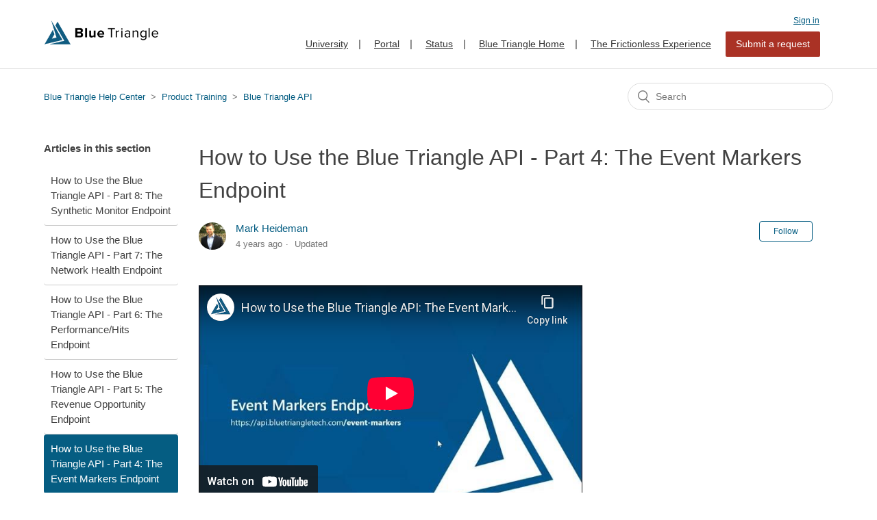

--- FILE ---
content_type: text/html; charset=utf-8
request_url: https://help.bluetriangle.com/hc/en-us/articles/360060782593-How-to-Use-the-Blue-Triangle-API-Part-4-The-Event-Markers-Endpoint
body_size: 5794
content:
<!DOCTYPE html>
<html dir="ltr" lang="en-US">
<head>
  <meta charset="utf-8" />
  <!-- v26880 -->


  <title>How to Use the Blue Triangle API - Part 4: The Event Markers Endpoint &ndash; Blue Triangle Help Center</title>

  <meta name="csrf-param" content="authenticity_token">
<meta name="csrf-token" content="">

  <meta name="description" content="Event Markers appear on your graphs in Blue Triangle as lined annotations and mark significant site events (e.g. a deployment, outage, or..." /><meta property="og:image" content="https://help.bluetriangle.com/hc/theming_assets/01HZKMNC8DFPZG2N2NVXS3HKM9" />
<meta property="og:type" content="website" />
<meta property="og:site_name" content="Blue Triangle Help Center" />
<meta property="og:title" content="How to Use the Blue Triangle API - Part 4: The Event Markers Endpoint" />
<meta property="og:description" content="Event Markers appear on your graphs in Blue Triangle as lined annotations and mark significant site events (e.g. a deployment, outage, or sale). The Event Markers API allows you to quickly create a..." />
<meta property="og:url" content="https://help.bluetriangle.com/hc/en-us/articles/360060782593-How-to-Use-the-Blue-Triangle-API-Part-4-The-Event-Markers-Endpoint" />
<link rel="canonical" href="https://help.bluetriangle.com/hc/en-us/articles/360060782593-How-to-Use-the-Blue-Triangle-API-Part-4-The-Event-Markers-Endpoint">
<link rel="alternate" hreflang="en-us" href="https://help.bluetriangle.com/hc/en-us/articles/360060782593-How-to-Use-the-Blue-Triangle-API-Part-4-The-Event-Markers-Endpoint">
<link rel="alternate" hreflang="x-default" href="https://help.bluetriangle.com/hc/en-us/articles/360060782593-How-to-Use-the-Blue-Triangle-API-Part-4-The-Event-Markers-Endpoint">

  <link rel="stylesheet" href="//static.zdassets.com/hc/assets/application-f34d73e002337ab267a13449ad9d7955.css" media="all" id="stylesheet" />
    <!-- Entypo pictograms by Daniel Bruce — www.entypo.com -->
    <link rel="stylesheet" href="//static.zdassets.com/hc/assets/theming_v1_support-e05586b61178dcde2a13a3d323525a18.css" media="all" />
  <link rel="stylesheet" type="text/css" href="/hc/theming_assets/9143482/360001923514/style.css?digest=34465023023635">

  <link rel="icon" type="image/x-icon" href="/hc/theming_assets/01HZKMNCD0KG4NJC2E0VPASDQ1">

    <script src="//static.zdassets.com/hc/assets/jquery-ed472032c65bb4295993684c673d706a.js"></script>
    

  <meta content="width=device-width, initial-scale=1.0" name="viewport" />
<link rel="stylesheet" href="https://pro.fontawesome.com/releases/v5.12.1/css/all.css" integrity="sha384-TxKWSXbsweFt0o2WqfkfJRRNVaPdzXJ/YLqgStggBVRREXkwU7OKz+xXtqOU4u8+" crossorigin="anonymous">
<script type="text/javascript">
    (function(c,l,a,r,i,t,y){
        c[a]=c[a]||function(){(c[a].q=c[a].q||[]).push(arguments)};
        t=l.createElement(r);t.async=1;t.src="https://www.clarity.ms/tag/"+i;
        y=l.getElementsByTagName(r)[0];y.parentNode.insertBefore(t,y);
    })(window, document, "clarity", "script", "nm5hq4s9hv");
</script>
  <script type="text/javascript" src="/hc/theming_assets/9143482/360001923514/script.js?digest=34465023023635"></script>
</head>
<body class="">
  
  
  

  <header class="header">
  <div class="logo">
    <a title="Home" href="/hc/en-us">
      <img src="/hc/theming_assets/01HZKMNC8DFPZG2N2NVXS3HKM9" alt="Blue Triangle Help Center Help Center home page">
    </a>
  </div>
  <div class="rework-usermenu">
    <a class="login" data-auth-action="signin" role="button" rel="nofollow" title="Opens a dialog" href="https://bluetriangle.zendesk.com/access?brand_id=360001923514&amp;return_to=https%3A%2F%2Fhelp.bluetriangle.com%2Fhc%2Fen-us%2Farticles%2F360060782593-How-to-Use-the-Blue-Triangle-API-Part-4-The-Event-Markers-Endpoint&amp;locale=en-us">Sign in</a>

    <div class="nav-wrapper">
       <span class="icon-menu" tabindex="0" role="button" aria-controls="user-nav" aria-expanded="false" aria-label="Toggle navigation menu"></span>
      <nav class="user-nav" id="user-nav">
        <a class="text-link" href="https://university.bluetriangle.com/" target="_blank">University</a>|
        <a class="text-link" href="https://portal.bluetriangle.com/btportal/web/index.php?r=site%2Flogin" target="_blank">Portal</a>|
        <a class="text-link" href="https://status.bluetriangle.com" target="_blank">Status</a>|
         <a class="text-link" href="https://bluetriangle.com/" target="_blank">Blue Triangle Home</a>|
         <a class="text-link" href="https://www.thefrictionlessexperience.com/" target="_blank">The Frictionless Experience</a>
        
        <a class="submit-a-request" href="/hc/en-us/requests/new">Submit a request</a>
      </nav>
    </div>
  </div>
</header>


  <main role="main">
    <div class="container-divider"></div>
<div class="container">
  <nav class="sub-nav">
    <ol class="breadcrumbs">
  
    <li title="Blue Triangle Help Center">
      
        <a href="/hc/en-us">Blue Triangle Help Center</a>
      
    </li>
  
    <li title="Product Training">
      
        <a href="/hc/en-us/categories/360001660994-Product-Training">Product Training</a>
      
    </li>
  
    <li title="Blue Triangle API">
      
        <a href="/hc/en-us/sections/360005269613-Blue-Triangle-API">Blue Triangle API</a>
      
    </li>
  
</ol>

    <form role="search" class="search" data-search="" action="/hc/en-us/search" accept-charset="UTF-8" method="get"><input type="hidden" name="utf8" value="&#x2713;" autocomplete="off" /><input type="hidden" name="category" id="category" value="360001660994" autocomplete="off" />
<input type="search" name="query" id="query" placeholder="Search" aria-label="Search" /></form>
  </nav>

  <div class="article-container" id="article-container">
    <section class="article-sidebar">
      
        <section class="section-articles collapsible-sidebar">
        <h3 class="collapsible-sidebar-title sidenav-title">Articles in this section</h3>
        <ul>
          
            <li>
              <a href="/hc/en-us/articles/4575488161043-How-to-Use-the-Blue-Triangle-API-Part-8-The-Synthetic-Monitor-Endpoint" class="sidenav-item ">How to Use the Blue Triangle API - Part 8: The Synthetic Monitor Endpoint</a>
            </li>
          
            <li>
              <a href="/hc/en-us/articles/4405630002323-How-to-Use-the-Blue-Triangle-API-Part-7-The-Network-Health-Endpoint" class="sidenav-item ">How to Use the Blue Triangle API - Part 7: The Network Health Endpoint</a>
            </li>
          
            <li>
              <a href="/hc/en-us/articles/4404878336147-How-to-Use-the-Blue-Triangle-API-Part-6-The-Performance-Hits-Endpoint" class="sidenav-item ">How to Use the Blue Triangle API - Part 6: The Performance/Hits Endpoint</a>
            </li>
          
            <li>
              <a href="/hc/en-us/articles/360061973353-How-to-Use-the-Blue-Triangle-API-Part-5-The-Revenue-Opportunity-Endpoint" class="sidenav-item ">How to Use the Blue Triangle API - Part 5: The Revenue Opportunity Endpoint</a>
            </li>
          
            <li>
              <a href="/hc/en-us/articles/360060782593-How-to-Use-the-Blue-Triangle-API-Part-4-The-Event-Markers-Endpoint" class="sidenav-item current-article">How to Use the Blue Triangle API - Part 4: The Event Markers Endpoint</a>
            </li>
          
            <li>
              <a href="/hc/en-us/articles/1500000281341-How-to-Use-the-Blue-Triangle-API-Part-3-The-JavaScript-Error-Endpoint" class="sidenav-item ">How to Use the Blue Triangle API - Part 3: The JavaScript Error Endpoint</a>
            </li>
          
            <li>
              <a href="/hc/en-us/articles/360050568033-How-to-Use-the-Blue-Triangle-API-Part-2-The-Resource-Endpoint" class="sidenav-item ">How to Use the Blue Triangle API - Part 2: The Resource Endpoint</a>
            </li>
          
            <li>
              <a href="/hc/en-us/articles/360050142753-How-to-Use-the-Blue-Triangle-API-Part-1-The-Performance-Endpoint" class="sidenav-item ">How to Use the Blue Triangle API - Part 1: The Performance Endpoint </a>
            </li>
          
            <li>
              <a href="/hc/en-us/articles/360034281994-The-Blue-Triangle-API-Customizing-Your-Analytics" class="sidenav-item ">The Blue Triangle API: Customizing Your Analytics</a>
            </li>
          
        </ul>
        
        </section>
      
    </section>

    <article class="article">
      <header class="article-header">
        <h1 title="How to Use the Blue Triangle API - Part 4: The Event Markers Endpoint" class="article-title">
          How to Use the Blue Triangle API - Part 4: The Event Markers Endpoint
          
        </h1>

        <div class="article-author">
          
            <div class="avatar article-avatar">
              
              <img src="https://help.bluetriangle.com/system/photos/1900632894445/Mark_2019_zoomed_in.jpg" alt="" class="user-avatar"/>
            </div>
          
          <div class="article-meta">
            
              <a href="/hc/en-us/profiles/373909589574-Mark-Heideman">
                Mark Heideman
              </a>
            

            <ul class="meta-group">
              
                <li class="meta-data"><time datetime="2021-03-16T15:39:41Z" title="2021-03-16T15:39:41Z" data-datetime="relative">March 16, 2021 15:39</time></li>
                <li class="meta-data">Updated</li>
              
            </ul>
          </div>
        </div>

        
          <a class="article-subscribe" title="Opens a sign-in dialog" rel="nofollow" role="button" data-auth-action="signin" aria-selected="false" href="/hc/en-us/articles/360060782593-How-to-Use-the-Blue-Triangle-API-Part-4-The-Event-Markers-Endpoint/subscription.html">Follow</a>
        
      </header>

      <section class="article-info">
        <div class="article-content">
          <div class="article-body"><p><iframe src="//www.youtube-nocookie.com/embed/SVaiUx9-1wg" width="560" height="315" frameborder="0" allowfullscreen=""></iframe></p>
<p>Event Markers appear on your graphs in Blue Triangle as lined annotations and mark significant site events (e.g. a deployment, outage, or sale). The Event Markers API allows you to quickly create and manage these. In this session we'll cover everything you need to know about Event Markers to get started.</p>
<p>To learn more about our API, checkout some of our past training sessions:</p>
<ul>
<li><a href="/hc/en-us/articles/360050142753" target="_blank" rel="noopener">How to Use the Blue Triangle API - Part 1: The Performance Endpoint</a></li>
<li><a href="/hc/en-us/articles/360050568033" target="_blank" rel="noopener">How to Use the Blue Triangle API - Part 2: The Resource Endpoint</a></li>
<li><a href="/hc/en-us/articles/1500000281341" target="_blank" rel="noopener">How to Use the Blue Triangle API - Part 3: The JavaScript Error Endpoint</a></li>
</ul>
<p>Also, you can access the documentation here:</p>
<ul>
<li><a href="/hc/en-us/articles/360034915953" target="_blank" rel="noopener">Blue Triangle API Documentation</a></li>
</ul>
<p><span>The slides used in this training are available to download below.</span></p>
<p>&nbsp;</p></div>

          <div class="article-attachments">
            <ul class="attachments">
              
                <li class="attachment-item">
                  <a href="/hc/en-us/article_attachments/360101612113" target="_blank">2020-12-17 Blue Triangle API - Event Markers.pptx</a>
                  <div class="attachment-meta meta-group">
                    <span class="attachment-meta-item meta-data">7 MB</span>
                    <a href="/hc/en-us/article_attachments/360101612113" target="_blank" class="attachment-meta-item meta-data">Download</a>
                  </div>
                </li>
              
            </ul>
          </div>
        </div>
      </section>

      <footer>
        <div class="article-footer">
          
          
            
          
        </div>
        
          <div class="article-votes">
            <span class="article-votes-question">Was this article helpful?</span>
            <div class="article-votes-controls" role='radiogroup'>
              <a class="button article-vote article-vote-up" data-auth-action="signin" aria-selected="false" role="radio" rel="nofollow" title="Yes" href="https://bluetriangle.zendesk.com/access?brand_id=360001923514&amp;return_to=https%3A%2F%2Fhelp.bluetriangle.com%2Fhc%2Fen-us%2Farticles%2F360060782593-How-to-Use-the-Blue-Triangle-API-Part-4-The-Event-Markers-Endpoint"></a>
              <a class="button article-vote article-vote-down" data-auth-action="signin" aria-selected="false" role="radio" rel="nofollow" title="No" href="https://bluetriangle.zendesk.com/access?brand_id=360001923514&amp;return_to=https%3A%2F%2Fhelp.bluetriangle.com%2Fhc%2Fen-us%2Farticles%2F360060782593-How-to-Use-the-Blue-Triangle-API-Part-4-The-Event-Markers-Endpoint"></a>
            </div>
            <small class="article-votes-count">
              <span class="article-vote-label">0 out of 0 found this helpful</span>
            </small>
          </div>
        

        <div class="article-more-questions">
          Have more questions? <a href="/hc/en-us/requests/new">Submit a request</a>
        </div>
        <div class="article-return-to-top">
          <a href="#article-container">Return to top<span class="icon-arrow-up"></span></a>
        </div>
      </footer>

      <section class="article-relatives">
        
          <div data-recent-articles></div>
        
        
          
  <section class="related-articles">
    
      <h3 class="related-articles-title">Related articles</h3>
    
    <ul>
      
        <li>
          <a href="/hc/en-us/related/click?data=[base64]" rel="nofollow">How to Use the Blue Triangle API - Part 2: The Resource Endpoint</a>
        </li>
      
        <li>
          <a href="/hc/en-us/related/click?data=[base64]%3D--aa53e67b4031919b903d63e4d91142786f72d2cd" rel="nofollow">The Blue Triangle API - Overview</a>
        </li>
      
        <li>
          <a href="/hc/en-us/related/click?data=BAh7CjobZGVzdGluYXRpb25fYXJ0aWNsZV9pZGwrCI0%[base64]" rel="nofollow">Event Markers Endpoint</a>
        </li>
      
        <li>
          <a href="/hc/en-us/related/click?data=[base64]" rel="nofollow">What&#39;s an Event Marker?</a>
        </li>
      
        <li>
          <a href="/hc/en-us/related/click?data=BAh7CjobZGVzdGluYXRpb25fYXJ0aWNsZV9pZGwrCP3%[base64]%3D--2dd0b227abb0bc3387e45983a6987406d2e5666f" rel="nofollow">How to Implement the Blue Triangle Tag in Google Tag Manager</a>
        </li>
      
    </ul>
  </section>


        
      </section>
      
        <div class="article-comments" id="article-comments">
          <section class="comments">
            <header class="comment-overview">
              <h3 class="comment-heading">
                Comments
              </h3>
              <p class="comment-callout">0 comments</p>
              
            </header>

            <ul id="comments" class="comment-list">
              
            </ul>

            

            

            <p class="comment-callout">Please <a data-auth-action="signin" rel="nofollow" href="https://bluetriangle.zendesk.com/access?brand_id=360001923514&amp;return_to=https%3A%2F%2Fhelp.bluetriangle.com%2Fhc%2Fen-us%2Farticles%2F360060782593-How-to-Use-the-Blue-Triangle-API-Part-4-The-Event-Markers-Endpoint">sign in</a> to leave a comment.</p>
          </section>
        </div>
      
    </article>
  </div>
</div>

  </main>

  <footer class="footer">
  <div class="footer-inner">
    <a title="Home" href="/hc/en-us">Blue Triangle Help Center</a>

    <div class="footer-language-selector">
      
    </div>
  </div>
</footer>



  <!-- / -->

  
  <script src="//static.zdassets.com/hc/assets/en-us.bbb3d4d87d0b571a9a1b.js"></script>
  

  <script type="text/javascript">
  /*

    Greetings sourcecode lurker!

    This is for internal Zendesk and legacy usage,
    we don't support or guarantee any of these values
    so please don't build stuff on top of them.

  */

  HelpCenter = {};
  HelpCenter.account = {"subdomain":"bluetriangle","environment":"production","name":"Blue Triangle"};
  HelpCenter.user = {"identifier":"da39a3ee5e6b4b0d3255bfef95601890afd80709","email":null,"name":"","role":"anonymous","avatar_url":"https://assets.zendesk.com/hc/assets/default_avatar.png","is_admin":false,"organizations":[],"groups":[]};
  HelpCenter.internal = {"asset_url":"//static.zdassets.com/hc/assets/","web_widget_asset_composer_url":"https://static.zdassets.com/ekr/snippet.js","current_session":{"locale":"en-us","csrf_token":null,"shared_csrf_token":null},"usage_tracking":{"event":"article_viewed","data":"[base64]--83b225562bf3296699d9bb0182f5c14b3db40589","url":"https://help.bluetriangle.com/hc/activity"},"current_record_id":"360060782593","current_record_url":"/hc/en-us/articles/360060782593-How-to-Use-the-Blue-Triangle-API-Part-4-The-Event-Markers-Endpoint","current_record_title":"How to Use the Blue Triangle API - Part 4: The Event Markers Endpoint","current_text_direction":"ltr","current_brand_id":360001923514,"current_brand_name":"Blue Triangle","current_brand_url":"https://bluetriangle.zendesk.com","current_brand_active":true,"current_path":"/hc/en-us/articles/360060782593-How-to-Use-the-Blue-Triangle-API-Part-4-The-Event-Markers-Endpoint","show_autocomplete_breadcrumbs":true,"user_info_changing_enabled":false,"has_user_profiles_enabled":true,"has_end_user_attachments":true,"user_aliases_enabled":false,"has_anonymous_kb_voting":false,"has_multi_language_help_center":true,"show_at_mentions":false,"embeddables_config":{"embeddables_web_widget":false,"embeddables_help_center_auth_enabled":false,"embeddables_connect_ipms":false},"answer_bot_subdomain":"static","gather_plan_state":"expired","has_article_verification":false,"has_gather":false,"has_ckeditor":false,"has_community_enabled":false,"has_community_badges":false,"has_community_post_content_tagging":false,"has_gather_content_tags":false,"has_guide_content_tags":true,"has_user_segments":true,"has_answer_bot_web_form_enabled":false,"has_garden_modals":false,"theming_cookie_key":"hc-da39a3ee5e6b4b0d3255bfef95601890afd80709-2-preview","is_preview":false,"has_search_settings_in_plan":true,"theming_api_version":1,"theming_settings":{"brand_color":"rgba(5, 93, 130, 1)","brand_text_color":"#FFFFFF","text_color":"rgba(66, 66, 66, 1)","link_color":"rgba(5, 93, 130, 1)","background_color":"rgba(255, 255, 255, 1)","heading_font":"'Helvetica Neue', Arial, Helvetica, sans-serif","text_font":"-apple-system, BlinkMacSystemFont, 'Segoe UI', Helvetica, Arial, sans-serif","logo":"/hc/theming_assets/01HZKMNC8DFPZG2N2NVXS3HKM9","favicon":"/hc/theming_assets/01HZKMNCD0KG4NJC2E0VPASDQ1","homepage_background_image":"/hc/theming_assets/01HZKMNCMHETXNXMFE1YZFJE48","community_background_image":"/hc/theming_assets/01HZKMNDBBDZQ6JA6M8NRKXKXC","community_image":"/hc/theming_assets/01HZKMNDF0W9DYXK0ATMCJ0BPF","instant_search":true,"scoped_kb_search":true,"scoped_community_search":true,"show_recent_activity":true,"show_articles_in_section":true,"show_article_author":true,"show_article_comments":true,"show_follow_article":true,"show_recently_viewed_articles":true,"show_related_articles":true,"show_article_sharing":false,"show_follow_section":true,"show_follow_post":true,"show_post_sharing":false,"show_follow_topic":true},"has_pci_credit_card_custom_field":false,"help_center_restricted":false,"is_assuming_someone_else":false,"flash_messages":[],"user_photo_editing_enabled":true,"user_preferred_locale":"en-us","base_locale":"en-us","login_url":"https://bluetriangle.zendesk.com/access?brand_id=360001923514\u0026return_to=https%3A%2F%2Fhelp.bluetriangle.com%2Fhc%2Fen-us%2Farticles%2F360060782593-How-to-Use-the-Blue-Triangle-API-Part-4-The-Event-Markers-Endpoint","has_alternate_templates":false,"has_custom_statuses_enabled":true,"has_hc_generative_answers_setting_enabled":true,"has_generative_search_with_zgpt_enabled":false,"has_suggested_initial_questions_enabled":false,"has_guide_service_catalog":true,"has_service_catalog_search_poc":false,"has_service_catalog_itam":false,"has_csat_reverse_2_scale_in_mobile":false,"has_knowledge_navigation":false,"has_unified_navigation":false,"has_unified_navigation_eap_access":false,"has_csat_bet365_branding":false,"version":"v26880","dev_mode":false};
</script>

  
  <script src="//static.zdassets.com/hc/assets/moment-3b62525bdab669b7b17d1a9d8b5d46b4.js"></script>
  <script src="//static.zdassets.com/hc/assets/hc_enduser-9d4172d9b2efbb6d87e4b5da3258eefa.js"></script>
  
  
</body>
</html>

--- FILE ---
content_type: text/html; charset=utf-8
request_url: https://www.youtube-nocookie.com/embed/SVaiUx9-1wg
body_size: 47249
content:
<!DOCTYPE html><html lang="en" dir="ltr" data-cast-api-enabled="true"><head><meta name="viewport" content="width=device-width, initial-scale=1"><script nonce="1dGJcKGKGwvbOMDzOUPqqA">if ('undefined' == typeof Symbol || 'undefined' == typeof Symbol.iterator) {delete Array.prototype.entries;}</script><style name="www-roboto" nonce="SLiAsIjOmAfV1WI1IRE5bQ">@font-face{font-family:'Roboto';font-style:normal;font-weight:400;font-stretch:100%;src:url(//fonts.gstatic.com/s/roboto/v48/KFO7CnqEu92Fr1ME7kSn66aGLdTylUAMa3GUBHMdazTgWw.woff2)format('woff2');unicode-range:U+0460-052F,U+1C80-1C8A,U+20B4,U+2DE0-2DFF,U+A640-A69F,U+FE2E-FE2F;}@font-face{font-family:'Roboto';font-style:normal;font-weight:400;font-stretch:100%;src:url(//fonts.gstatic.com/s/roboto/v48/KFO7CnqEu92Fr1ME7kSn66aGLdTylUAMa3iUBHMdazTgWw.woff2)format('woff2');unicode-range:U+0301,U+0400-045F,U+0490-0491,U+04B0-04B1,U+2116;}@font-face{font-family:'Roboto';font-style:normal;font-weight:400;font-stretch:100%;src:url(//fonts.gstatic.com/s/roboto/v48/KFO7CnqEu92Fr1ME7kSn66aGLdTylUAMa3CUBHMdazTgWw.woff2)format('woff2');unicode-range:U+1F00-1FFF;}@font-face{font-family:'Roboto';font-style:normal;font-weight:400;font-stretch:100%;src:url(//fonts.gstatic.com/s/roboto/v48/KFO7CnqEu92Fr1ME7kSn66aGLdTylUAMa3-UBHMdazTgWw.woff2)format('woff2');unicode-range:U+0370-0377,U+037A-037F,U+0384-038A,U+038C,U+038E-03A1,U+03A3-03FF;}@font-face{font-family:'Roboto';font-style:normal;font-weight:400;font-stretch:100%;src:url(//fonts.gstatic.com/s/roboto/v48/KFO7CnqEu92Fr1ME7kSn66aGLdTylUAMawCUBHMdazTgWw.woff2)format('woff2');unicode-range:U+0302-0303,U+0305,U+0307-0308,U+0310,U+0312,U+0315,U+031A,U+0326-0327,U+032C,U+032F-0330,U+0332-0333,U+0338,U+033A,U+0346,U+034D,U+0391-03A1,U+03A3-03A9,U+03B1-03C9,U+03D1,U+03D5-03D6,U+03F0-03F1,U+03F4-03F5,U+2016-2017,U+2034-2038,U+203C,U+2040,U+2043,U+2047,U+2050,U+2057,U+205F,U+2070-2071,U+2074-208E,U+2090-209C,U+20D0-20DC,U+20E1,U+20E5-20EF,U+2100-2112,U+2114-2115,U+2117-2121,U+2123-214F,U+2190,U+2192,U+2194-21AE,U+21B0-21E5,U+21F1-21F2,U+21F4-2211,U+2213-2214,U+2216-22FF,U+2308-230B,U+2310,U+2319,U+231C-2321,U+2336-237A,U+237C,U+2395,U+239B-23B7,U+23D0,U+23DC-23E1,U+2474-2475,U+25AF,U+25B3,U+25B7,U+25BD,U+25C1,U+25CA,U+25CC,U+25FB,U+266D-266F,U+27C0-27FF,U+2900-2AFF,U+2B0E-2B11,U+2B30-2B4C,U+2BFE,U+3030,U+FF5B,U+FF5D,U+1D400-1D7FF,U+1EE00-1EEFF;}@font-face{font-family:'Roboto';font-style:normal;font-weight:400;font-stretch:100%;src:url(//fonts.gstatic.com/s/roboto/v48/KFO7CnqEu92Fr1ME7kSn66aGLdTylUAMaxKUBHMdazTgWw.woff2)format('woff2');unicode-range:U+0001-000C,U+000E-001F,U+007F-009F,U+20DD-20E0,U+20E2-20E4,U+2150-218F,U+2190,U+2192,U+2194-2199,U+21AF,U+21E6-21F0,U+21F3,U+2218-2219,U+2299,U+22C4-22C6,U+2300-243F,U+2440-244A,U+2460-24FF,U+25A0-27BF,U+2800-28FF,U+2921-2922,U+2981,U+29BF,U+29EB,U+2B00-2BFF,U+4DC0-4DFF,U+FFF9-FFFB,U+10140-1018E,U+10190-1019C,U+101A0,U+101D0-101FD,U+102E0-102FB,U+10E60-10E7E,U+1D2C0-1D2D3,U+1D2E0-1D37F,U+1F000-1F0FF,U+1F100-1F1AD,U+1F1E6-1F1FF,U+1F30D-1F30F,U+1F315,U+1F31C,U+1F31E,U+1F320-1F32C,U+1F336,U+1F378,U+1F37D,U+1F382,U+1F393-1F39F,U+1F3A7-1F3A8,U+1F3AC-1F3AF,U+1F3C2,U+1F3C4-1F3C6,U+1F3CA-1F3CE,U+1F3D4-1F3E0,U+1F3ED,U+1F3F1-1F3F3,U+1F3F5-1F3F7,U+1F408,U+1F415,U+1F41F,U+1F426,U+1F43F,U+1F441-1F442,U+1F444,U+1F446-1F449,U+1F44C-1F44E,U+1F453,U+1F46A,U+1F47D,U+1F4A3,U+1F4B0,U+1F4B3,U+1F4B9,U+1F4BB,U+1F4BF,U+1F4C8-1F4CB,U+1F4D6,U+1F4DA,U+1F4DF,U+1F4E3-1F4E6,U+1F4EA-1F4ED,U+1F4F7,U+1F4F9-1F4FB,U+1F4FD-1F4FE,U+1F503,U+1F507-1F50B,U+1F50D,U+1F512-1F513,U+1F53E-1F54A,U+1F54F-1F5FA,U+1F610,U+1F650-1F67F,U+1F687,U+1F68D,U+1F691,U+1F694,U+1F698,U+1F6AD,U+1F6B2,U+1F6B9-1F6BA,U+1F6BC,U+1F6C6-1F6CF,U+1F6D3-1F6D7,U+1F6E0-1F6EA,U+1F6F0-1F6F3,U+1F6F7-1F6FC,U+1F700-1F7FF,U+1F800-1F80B,U+1F810-1F847,U+1F850-1F859,U+1F860-1F887,U+1F890-1F8AD,U+1F8B0-1F8BB,U+1F8C0-1F8C1,U+1F900-1F90B,U+1F93B,U+1F946,U+1F984,U+1F996,U+1F9E9,U+1FA00-1FA6F,U+1FA70-1FA7C,U+1FA80-1FA89,U+1FA8F-1FAC6,U+1FACE-1FADC,U+1FADF-1FAE9,U+1FAF0-1FAF8,U+1FB00-1FBFF;}@font-face{font-family:'Roboto';font-style:normal;font-weight:400;font-stretch:100%;src:url(//fonts.gstatic.com/s/roboto/v48/KFO7CnqEu92Fr1ME7kSn66aGLdTylUAMa3OUBHMdazTgWw.woff2)format('woff2');unicode-range:U+0102-0103,U+0110-0111,U+0128-0129,U+0168-0169,U+01A0-01A1,U+01AF-01B0,U+0300-0301,U+0303-0304,U+0308-0309,U+0323,U+0329,U+1EA0-1EF9,U+20AB;}@font-face{font-family:'Roboto';font-style:normal;font-weight:400;font-stretch:100%;src:url(//fonts.gstatic.com/s/roboto/v48/KFO7CnqEu92Fr1ME7kSn66aGLdTylUAMa3KUBHMdazTgWw.woff2)format('woff2');unicode-range:U+0100-02BA,U+02BD-02C5,U+02C7-02CC,U+02CE-02D7,U+02DD-02FF,U+0304,U+0308,U+0329,U+1D00-1DBF,U+1E00-1E9F,U+1EF2-1EFF,U+2020,U+20A0-20AB,U+20AD-20C0,U+2113,U+2C60-2C7F,U+A720-A7FF;}@font-face{font-family:'Roboto';font-style:normal;font-weight:400;font-stretch:100%;src:url(//fonts.gstatic.com/s/roboto/v48/KFO7CnqEu92Fr1ME7kSn66aGLdTylUAMa3yUBHMdazQ.woff2)format('woff2');unicode-range:U+0000-00FF,U+0131,U+0152-0153,U+02BB-02BC,U+02C6,U+02DA,U+02DC,U+0304,U+0308,U+0329,U+2000-206F,U+20AC,U+2122,U+2191,U+2193,U+2212,U+2215,U+FEFF,U+FFFD;}@font-face{font-family:'Roboto';font-style:normal;font-weight:500;font-stretch:100%;src:url(//fonts.gstatic.com/s/roboto/v48/KFO7CnqEu92Fr1ME7kSn66aGLdTylUAMa3GUBHMdazTgWw.woff2)format('woff2');unicode-range:U+0460-052F,U+1C80-1C8A,U+20B4,U+2DE0-2DFF,U+A640-A69F,U+FE2E-FE2F;}@font-face{font-family:'Roboto';font-style:normal;font-weight:500;font-stretch:100%;src:url(//fonts.gstatic.com/s/roboto/v48/KFO7CnqEu92Fr1ME7kSn66aGLdTylUAMa3iUBHMdazTgWw.woff2)format('woff2');unicode-range:U+0301,U+0400-045F,U+0490-0491,U+04B0-04B1,U+2116;}@font-face{font-family:'Roboto';font-style:normal;font-weight:500;font-stretch:100%;src:url(//fonts.gstatic.com/s/roboto/v48/KFO7CnqEu92Fr1ME7kSn66aGLdTylUAMa3CUBHMdazTgWw.woff2)format('woff2');unicode-range:U+1F00-1FFF;}@font-face{font-family:'Roboto';font-style:normal;font-weight:500;font-stretch:100%;src:url(//fonts.gstatic.com/s/roboto/v48/KFO7CnqEu92Fr1ME7kSn66aGLdTylUAMa3-UBHMdazTgWw.woff2)format('woff2');unicode-range:U+0370-0377,U+037A-037F,U+0384-038A,U+038C,U+038E-03A1,U+03A3-03FF;}@font-face{font-family:'Roboto';font-style:normal;font-weight:500;font-stretch:100%;src:url(//fonts.gstatic.com/s/roboto/v48/KFO7CnqEu92Fr1ME7kSn66aGLdTylUAMawCUBHMdazTgWw.woff2)format('woff2');unicode-range:U+0302-0303,U+0305,U+0307-0308,U+0310,U+0312,U+0315,U+031A,U+0326-0327,U+032C,U+032F-0330,U+0332-0333,U+0338,U+033A,U+0346,U+034D,U+0391-03A1,U+03A3-03A9,U+03B1-03C9,U+03D1,U+03D5-03D6,U+03F0-03F1,U+03F4-03F5,U+2016-2017,U+2034-2038,U+203C,U+2040,U+2043,U+2047,U+2050,U+2057,U+205F,U+2070-2071,U+2074-208E,U+2090-209C,U+20D0-20DC,U+20E1,U+20E5-20EF,U+2100-2112,U+2114-2115,U+2117-2121,U+2123-214F,U+2190,U+2192,U+2194-21AE,U+21B0-21E5,U+21F1-21F2,U+21F4-2211,U+2213-2214,U+2216-22FF,U+2308-230B,U+2310,U+2319,U+231C-2321,U+2336-237A,U+237C,U+2395,U+239B-23B7,U+23D0,U+23DC-23E1,U+2474-2475,U+25AF,U+25B3,U+25B7,U+25BD,U+25C1,U+25CA,U+25CC,U+25FB,U+266D-266F,U+27C0-27FF,U+2900-2AFF,U+2B0E-2B11,U+2B30-2B4C,U+2BFE,U+3030,U+FF5B,U+FF5D,U+1D400-1D7FF,U+1EE00-1EEFF;}@font-face{font-family:'Roboto';font-style:normal;font-weight:500;font-stretch:100%;src:url(//fonts.gstatic.com/s/roboto/v48/KFO7CnqEu92Fr1ME7kSn66aGLdTylUAMaxKUBHMdazTgWw.woff2)format('woff2');unicode-range:U+0001-000C,U+000E-001F,U+007F-009F,U+20DD-20E0,U+20E2-20E4,U+2150-218F,U+2190,U+2192,U+2194-2199,U+21AF,U+21E6-21F0,U+21F3,U+2218-2219,U+2299,U+22C4-22C6,U+2300-243F,U+2440-244A,U+2460-24FF,U+25A0-27BF,U+2800-28FF,U+2921-2922,U+2981,U+29BF,U+29EB,U+2B00-2BFF,U+4DC0-4DFF,U+FFF9-FFFB,U+10140-1018E,U+10190-1019C,U+101A0,U+101D0-101FD,U+102E0-102FB,U+10E60-10E7E,U+1D2C0-1D2D3,U+1D2E0-1D37F,U+1F000-1F0FF,U+1F100-1F1AD,U+1F1E6-1F1FF,U+1F30D-1F30F,U+1F315,U+1F31C,U+1F31E,U+1F320-1F32C,U+1F336,U+1F378,U+1F37D,U+1F382,U+1F393-1F39F,U+1F3A7-1F3A8,U+1F3AC-1F3AF,U+1F3C2,U+1F3C4-1F3C6,U+1F3CA-1F3CE,U+1F3D4-1F3E0,U+1F3ED,U+1F3F1-1F3F3,U+1F3F5-1F3F7,U+1F408,U+1F415,U+1F41F,U+1F426,U+1F43F,U+1F441-1F442,U+1F444,U+1F446-1F449,U+1F44C-1F44E,U+1F453,U+1F46A,U+1F47D,U+1F4A3,U+1F4B0,U+1F4B3,U+1F4B9,U+1F4BB,U+1F4BF,U+1F4C8-1F4CB,U+1F4D6,U+1F4DA,U+1F4DF,U+1F4E3-1F4E6,U+1F4EA-1F4ED,U+1F4F7,U+1F4F9-1F4FB,U+1F4FD-1F4FE,U+1F503,U+1F507-1F50B,U+1F50D,U+1F512-1F513,U+1F53E-1F54A,U+1F54F-1F5FA,U+1F610,U+1F650-1F67F,U+1F687,U+1F68D,U+1F691,U+1F694,U+1F698,U+1F6AD,U+1F6B2,U+1F6B9-1F6BA,U+1F6BC,U+1F6C6-1F6CF,U+1F6D3-1F6D7,U+1F6E0-1F6EA,U+1F6F0-1F6F3,U+1F6F7-1F6FC,U+1F700-1F7FF,U+1F800-1F80B,U+1F810-1F847,U+1F850-1F859,U+1F860-1F887,U+1F890-1F8AD,U+1F8B0-1F8BB,U+1F8C0-1F8C1,U+1F900-1F90B,U+1F93B,U+1F946,U+1F984,U+1F996,U+1F9E9,U+1FA00-1FA6F,U+1FA70-1FA7C,U+1FA80-1FA89,U+1FA8F-1FAC6,U+1FACE-1FADC,U+1FADF-1FAE9,U+1FAF0-1FAF8,U+1FB00-1FBFF;}@font-face{font-family:'Roboto';font-style:normal;font-weight:500;font-stretch:100%;src:url(//fonts.gstatic.com/s/roboto/v48/KFO7CnqEu92Fr1ME7kSn66aGLdTylUAMa3OUBHMdazTgWw.woff2)format('woff2');unicode-range:U+0102-0103,U+0110-0111,U+0128-0129,U+0168-0169,U+01A0-01A1,U+01AF-01B0,U+0300-0301,U+0303-0304,U+0308-0309,U+0323,U+0329,U+1EA0-1EF9,U+20AB;}@font-face{font-family:'Roboto';font-style:normal;font-weight:500;font-stretch:100%;src:url(//fonts.gstatic.com/s/roboto/v48/KFO7CnqEu92Fr1ME7kSn66aGLdTylUAMa3KUBHMdazTgWw.woff2)format('woff2');unicode-range:U+0100-02BA,U+02BD-02C5,U+02C7-02CC,U+02CE-02D7,U+02DD-02FF,U+0304,U+0308,U+0329,U+1D00-1DBF,U+1E00-1E9F,U+1EF2-1EFF,U+2020,U+20A0-20AB,U+20AD-20C0,U+2113,U+2C60-2C7F,U+A720-A7FF;}@font-face{font-family:'Roboto';font-style:normal;font-weight:500;font-stretch:100%;src:url(//fonts.gstatic.com/s/roboto/v48/KFO7CnqEu92Fr1ME7kSn66aGLdTylUAMa3yUBHMdazQ.woff2)format('woff2');unicode-range:U+0000-00FF,U+0131,U+0152-0153,U+02BB-02BC,U+02C6,U+02DA,U+02DC,U+0304,U+0308,U+0329,U+2000-206F,U+20AC,U+2122,U+2191,U+2193,U+2212,U+2215,U+FEFF,U+FFFD;}</style><script name="www-roboto" nonce="1dGJcKGKGwvbOMDzOUPqqA">if (document.fonts && document.fonts.load) {document.fonts.load("400 10pt Roboto", "E"); document.fonts.load("500 10pt Roboto", "E");}</script><link rel="stylesheet" href="/s/player/c9168c90/www-player.css" name="www-player" nonce="SLiAsIjOmAfV1WI1IRE5bQ"><style nonce="SLiAsIjOmAfV1WI1IRE5bQ">html {overflow: hidden;}body {font: 12px Roboto, Arial, sans-serif; background-color: #000; color: #fff; height: 100%; width: 100%; overflow: hidden; position: absolute; margin: 0; padding: 0;}#player {width: 100%; height: 100%;}h1 {text-align: center; color: #fff;}h3 {margin-top: 6px; margin-bottom: 3px;}.player-unavailable {position: absolute; top: 0; left: 0; right: 0; bottom: 0; padding: 25px; font-size: 13px; background: url(/img/meh7.png) 50% 65% no-repeat;}.player-unavailable .message {text-align: left; margin: 0 -5px 15px; padding: 0 5px 14px; border-bottom: 1px solid #888; font-size: 19px; font-weight: normal;}.player-unavailable a {color: #167ac6; text-decoration: none;}</style><script nonce="1dGJcKGKGwvbOMDzOUPqqA">var ytcsi={gt:function(n){n=(n||"")+"data_";return ytcsi[n]||(ytcsi[n]={tick:{},info:{},gel:{preLoggedGelInfos:[]}})},now:window.performance&&window.performance.timing&&window.performance.now&&window.performance.timing.navigationStart?function(){return window.performance.timing.navigationStart+window.performance.now()}:function(){return(new Date).getTime()},tick:function(l,t,n){var ticks=ytcsi.gt(n).tick;var v=t||ytcsi.now();if(ticks[l]){ticks["_"+l]=ticks["_"+l]||[ticks[l]];ticks["_"+l].push(v)}ticks[l]=
v},info:function(k,v,n){ytcsi.gt(n).info[k]=v},infoGel:function(p,n){ytcsi.gt(n).gel.preLoggedGelInfos.push(p)},setStart:function(t,n){ytcsi.tick("_start",t,n)}};
(function(w,d){function isGecko(){if(!w.navigator)return false;try{if(w.navigator.userAgentData&&w.navigator.userAgentData.brands&&w.navigator.userAgentData.brands.length){var brands=w.navigator.userAgentData.brands;var i=0;for(;i<brands.length;i++)if(brands[i]&&brands[i].brand==="Firefox")return true;return false}}catch(e){setTimeout(function(){throw e;})}if(!w.navigator.userAgent)return false;var ua=w.navigator.userAgent;return ua.indexOf("Gecko")>0&&ua.toLowerCase().indexOf("webkit")<0&&ua.indexOf("Edge")<
0&&ua.indexOf("Trident")<0&&ua.indexOf("MSIE")<0}ytcsi.setStart(w.performance?w.performance.timing.responseStart:null);var isPrerender=(d.visibilityState||d.webkitVisibilityState)=="prerender";var vName=!d.visibilityState&&d.webkitVisibilityState?"webkitvisibilitychange":"visibilitychange";if(isPrerender){var startTick=function(){ytcsi.setStart();d.removeEventListener(vName,startTick)};d.addEventListener(vName,startTick,false)}if(d.addEventListener)d.addEventListener(vName,function(){ytcsi.tick("vc")},
false);if(isGecko()){var isHidden=(d.visibilityState||d.webkitVisibilityState)=="hidden";if(isHidden)ytcsi.tick("vc")}var slt=function(el,t){setTimeout(function(){var n=ytcsi.now();el.loadTime=n;if(el.slt)el.slt()},t)};w.__ytRIL=function(el){if(!el.getAttribute("data-thumb"))if(w.requestAnimationFrame)w.requestAnimationFrame(function(){slt(el,0)});else slt(el,16)}})(window,document);
</script><script nonce="1dGJcKGKGwvbOMDzOUPqqA">var ytcfg={d:function(){return window.yt&&yt.config_||ytcfg.data_||(ytcfg.data_={})},get:function(k,o){return k in ytcfg.d()?ytcfg.d()[k]:o},set:function(){var a=arguments;if(a.length>1)ytcfg.d()[a[0]]=a[1];else{var k;for(k in a[0])ytcfg.d()[k]=a[0][k]}}};
ytcfg.set({"CLIENT_CANARY_STATE":"none","DEVICE":"cbr\u003dChrome\u0026cbrand\u003dapple\u0026cbrver\u003d131.0.0.0\u0026ceng\u003dWebKit\u0026cengver\u003d537.36\u0026cos\u003dMacintosh\u0026cosver\u003d10_15_7\u0026cplatform\u003dDESKTOP","EVENT_ID":"YJ5zacaeIvislssPyc-hiA4","EXPERIMENT_FLAGS":{"ab_det_apm":true,"ab_det_el_h":true,"ab_det_em_inj":true,"ab_l_sig_st":true,"ab_l_sig_st_e":true,"action_companion_center_align_description":true,"allow_skip_networkless":true,"always_send_and_write":true,"att_web_record_metrics":true,"attmusi":true,"c3_enable_button_impression_logging":true,"c3_watch_page_component":true,"cancel_pending_navs":true,"clean_up_manual_attribution_header":true,"config_age_report_killswitch":true,"cow_optimize_idom_compat":true,"csi_on_gel":true,"delhi_mweb_colorful_sd":true,"delhi_mweb_colorful_sd_v2":true,"deprecate_pair_servlet_enabled":true,"desktop_sparkles_light_cta_button":true,"disable_cached_masthead_data":true,"disable_child_node_auto_formatted_strings":true,"disable_log_to_visitor_layer":true,"disable_pacf_logging_for_memory_limited_tv":true,"embeds_enable_eid_enforcement_for_youtube":true,"embeds_enable_info_panel_dismissal":true,"embeds_enable_pfp_always_unbranded":true,"embeds_muted_autoplay_sound_fix":true,"embeds_serve_es6_client":true,"embeds_web_nwl_disable_nocookie":true,"embeds_web_updated_shorts_definition_fix":true,"enable_active_view_display_ad_renderer_web_home":true,"enable_ad_disclosure_banner_a11y_fix":true,"enable_client_sli_logging":true,"enable_client_streamz_web":true,"enable_client_ve_spec":true,"enable_cloud_save_error_popup_after_retry":true,"enable_dai_sdf_h5_preroll":true,"enable_datasync_id_header_in_web_vss_pings":true,"enable_default_mono_cta_migration_web_client":true,"enable_docked_chat_messages":true,"enable_drop_shadow_experiment":true,"enable_entity_store_from_dependency_injection":true,"enable_inline_muted_playback_on_web_search":true,"enable_inline_muted_playback_on_web_search_for_vdc":true,"enable_inline_muted_playback_on_web_search_for_vdcb":true,"enable_is_extended_monitoring":true,"enable_is_mini_app_page_active_bugfix":true,"enable_logging_first_user_action_after_game_ready":true,"enable_ltc_param_fetch_from_innertube":true,"enable_masthead_mweb_padding_fix":true,"enable_menu_renderer_button_in_mweb_hclr":true,"enable_mini_app_command_handler_mweb_fix":true,"enable_mini_guide_downloads_item":true,"enable_mixed_direction_formatted_strings":true,"enable_mweb_new_caption_language_picker":true,"enable_names_handles_account_switcher":true,"enable_network_request_logging_on_game_events":true,"enable_new_paid_product_placement":true,"enable_open_in_new_tab_icon_for_short_dr_for_desktop_search":true,"enable_open_yt_content":true,"enable_origin_query_parameter_bugfix":true,"enable_pause_ads_on_ytv_html5":true,"enable_payments_purchase_manager":true,"enable_pdp_icon_prefetch":true,"enable_pl_r_si_fa":true,"enable_place_pivot_url":true,"enable_pv_screen_modern_text":true,"enable_removing_navbar_title_on_hashtag_page_mweb":true,"enable_rta_manager":true,"enable_sdf_companion_h5":true,"enable_sdf_dai_h5_midroll":true,"enable_sdf_h5_endemic_mid_post_roll":true,"enable_sdf_on_h5_unplugged_vod_midroll":true,"enable_sdf_shorts_player_bytes_h5":true,"enable_sending_unwrapped_game_audio_as_serialized_metadata":true,"enable_sfv_effect_pivot_url":true,"enable_shorts_new_carousel":true,"enable_skip_ad_guidance_prompt":true,"enable_skippable_ads_for_unplugged_ad_pod":true,"enable_smearing_expansion_dai":true,"enable_time_out_messages":true,"enable_timeline_view_modern_transcript_fe":true,"enable_video_display_compact_button_group_for_desktop_search":true,"enable_web_delhi_icons":true,"enable_web_home_top_landscape_image_layout_level_click":true,"enable_web_tiered_gel":true,"enable_window_constrained_buy_flow_dialog":true,"enable_wiz_queue_effect_and_on_init_initial_runs":true,"enable_ypc_spinners":true,"enable_yt_ata_iframe_authuser":true,"export_networkless_options":true,"export_player_version_to_ytconfig":true,"fill_single_video_with_notify_to_lasr":true,"fix_ad_miniplayer_controls_rendering":true,"fix_ads_tracking_for_swf_config_deprecation_mweb":true,"h5_companion_enable_adcpn_macro_substitution_for_click_pings":true,"h5_inplayer_enable_adcpn_macro_substitution_for_click_pings":true,"h5_reset_cache_and_filter_before_update_masthead":true,"hide_channel_creation_title_for_mweb":true,"high_ccv_client_side_caching_h5":true,"html5_log_trigger_events_with_debug_data":true,"html5_ssdai_enable_media_end_cue_range":true,"il_attach_cache_limit":true,"il_use_view_model_logging_context":true,"is_browser_support_for_webcam_streaming":true,"json_condensed_response":true,"kev_adb_pg":true,"kevlar_enable_download_to_mobile":true,"kevlar_gel_error_routing":true,"kevlar_watch_cinematics":true,"live_chat_enable_controller_extraction":true,"live_chat_enable_rta_manager":true,"log_click_with_layer_from_element_in_command_handler":true,"mdx_enable_privacy_disclosure_ui":true,"mdx_load_cast_api_bootstrap_script":true,"medium_progress_bar_modification":true,"migrate_remaining_web_ad_badges_to_innertube":true,"mobile_account_menu_refresh":true,"mweb_account_linking_noapp":true,"mweb_after_render_to_scheduler":true,"mweb_allow_modern_search_suggest_behavior":true,"mweb_animated_actions":true,"mweb_app_upsell_button_direct_to_app":true,"mweb_c3_enable_adaptive_signals":true,"mweb_c3_library_page_enable_recent_shelf":true,"mweb_c3_remove_web_navigation_endpoint_data":true,"mweb_c3_use_canonical_from_player_response":true,"mweb_cinematic_watch":true,"mweb_command_handler":true,"mweb_delay_watch_initial_data":true,"mweb_disable_searchbar_scroll":true,"mweb_enable_fine_scrubbing_for_recs":true,"mweb_enable_keto_batch_player_fullscreen":true,"mweb_enable_keto_batch_player_progress_bar":true,"mweb_enable_keto_batch_player_tooltips":true,"mweb_enable_lockup_view_model_for_ucp":true,"mweb_enable_more_drawer":true,"mweb_enable_optional_fullscreen_landscape_locking":true,"mweb_enable_overlay_touch_manager":true,"mweb_enable_premium_carve_out_fix":true,"mweb_enable_refresh_detection":true,"mweb_enable_search_imp":true,"mweb_enable_sequence_signal":true,"mweb_enable_shorts_pivot_button":true,"mweb_enable_shorts_video_preload":true,"mweb_enable_skippables_on_jio_phone":true,"mweb_enable_two_line_title_on_shorts":true,"mweb_enable_varispeed_controller":true,"mweb_enable_watch_feed_infinite_scroll":true,"mweb_enable_wrapped_unplugged_pause_membership_dialog_renderer":true,"mweb_fix_monitor_visibility_after_render":true,"mweb_force_ios_fallback_to_native_control":true,"mweb_fp_auto_fullscreen":true,"mweb_fullscreen_controls":true,"mweb_fullscreen_controls_action_buttons":true,"mweb_fullscreen_watch_system":true,"mweb_home_reactive_shorts":true,"mweb_innertube_search_command":true,"mweb_lang_in_html":true,"mweb_like_button_synced_with_entities":true,"mweb_logo_use_home_page_ve":true,"mweb_native_control_in_faux_fullscreen_shared":true,"mweb_player_control_on_hover":true,"mweb_player_delhi_dtts":true,"mweb_player_settings_use_bottom_sheet":true,"mweb_player_show_previous_next_buttons_in_playlist":true,"mweb_player_skip_no_op_state_changes":true,"mweb_player_user_select_none":true,"mweb_playlist_engagement_panel":true,"mweb_progress_bar_seek_on_mouse_click":true,"mweb_pull_2_full":true,"mweb_pull_2_full_enable_touch_handlers":true,"mweb_schedule_warm_watch_response":true,"mweb_searchbox_legacy_navigation":true,"mweb_see_fewer_shorts":true,"mweb_shorts_comments_panel_id_change":true,"mweb_shorts_early_continuation":true,"mweb_show_ios_smart_banner":true,"mweb_show_sign_in_button_from_header":true,"mweb_use_server_url_on_startup":true,"mweb_watch_captions_enable_auto_translate":true,"mweb_watch_captions_set_default_size":true,"mweb_watch_stop_scheduler_on_player_response":true,"mweb_watchfeed_big_thumbnails":true,"mweb_yt_searchbox":true,"networkless_logging":true,"no_client_ve_attach_unless_shown":true,"pageid_as_header_web":true,"playback_settings_use_switch_menu":true,"player_controls_autonav_fix":true,"player_controls_skip_double_signal_update":true,"polymer_bad_build_labels":true,"polymer_verifiy_app_state":true,"qoe_send_and_write":true,"remove_chevron_from_ad_disclosure_banner_h5":true,"remove_masthead_channel_banner_on_refresh":true,"remove_slot_id_exited_trigger_for_dai_in_player_slot_expire":true,"replace_client_url_parsing_with_server_signal":true,"service_worker_enabled":true,"service_worker_push_enabled":true,"service_worker_push_home_page_prompt":true,"service_worker_push_watch_page_prompt":true,"shell_load_gcf":true,"shorten_initial_gel_batch_timeout":true,"should_use_yt_voice_endpoint_in_kaios":true,"smarter_ve_dedupping":true,"speedmaster_no_seek":true,"stop_handling_click_for_non_rendering_overlay_layout":true,"suppress_error_204_logging":true,"synced_panel_scrolling_controller":true,"use_event_time_ms_header":true,"use_fifo_for_networkless":true,"use_request_time_ms_header":true,"use_session_based_sampling":true,"use_thumbnail_overlay_time_status_renderer_for_live_badge":true,"vss_final_ping_send_and_write":true,"vss_playback_use_send_and_write":true,"web_adaptive_repeat_ase":true,"web_always_load_chat_support":true,"web_animated_like":true,"web_api_url":true,"web_attributed_string_deep_equal_bugfix":true,"web_autonav_allow_off_by_default":true,"web_button_vm_refactor_disabled":true,"web_c3_log_app_init_finish":true,"web_csi_action_sampling_enabled":true,"web_dedupe_ve_grafting":true,"web_disable_backdrop_filter":true,"web_enable_ab_rsp_cl":true,"web_enable_course_icon_update":true,"web_enable_error_204":true,"web_fix_segmented_like_dislike_undefined":true,"web_gcf_hashes_innertube":true,"web_gel_timeout_cap":true,"web_metadata_carousel_elref_bugfix":true,"web_parent_target_for_sheets":true,"web_persist_server_autonav_state_on_client":true,"web_playback_associated_log_ctt":true,"web_playback_associated_ve":true,"web_prefetch_preload_video":true,"web_progress_bar_draggable":true,"web_resizable_advertiser_banner_on_masthead_safari_fix":true,"web_shorts_just_watched_on_channel_and_pivot_study":true,"web_shorts_just_watched_overlay":true,"web_update_panel_visibility_logging_fix":true,"web_video_attribute_view_model_a11y_fix":true,"web_watch_controls_state_signals":true,"web_wiz_attributed_string":true,"webfe_mweb_watch_microdata":true,"webfe_watch_shorts_canonical_url_fix":true,"webpo_exit_on_net_err":true,"wiz_diff_overwritable":true,"woffle_used_state_report":true,"wpo_gel_strz":true,"H5_async_logging_delay_ms":30000.0,"attention_logging_scroll_throttle":500.0,"autoplay_pause_by_lact_sampling_fraction":0.0,"cinematic_watch_effect_opacity":0.4,"log_window_onerror_fraction":0.1,"speedmaster_playback_rate":2.0,"tv_pacf_logging_sample_rate":0.01,"web_attention_logging_scroll_throttle":500.0,"web_load_prediction_threshold":0.1,"web_navigation_prediction_threshold":0.1,"web_pbj_log_warning_rate":0.0,"web_system_health_fraction":0.01,"ytidb_transaction_ended_event_rate_limit":0.02,"active_time_update_interval_ms":10000,"att_init_delay":500,"autoplay_pause_by_lact_sec":0,"botguard_async_snapshot_timeout_ms":3000,"check_navigator_accuracy_timeout_ms":0,"cinematic_watch_css_filter_blur_strength":40,"cinematic_watch_fade_out_duration":500,"close_webview_delay_ms":100,"cloud_save_game_data_rate_limit_ms":3000,"compression_disable_point":10,"custom_active_view_tos_timeout_ms":3600000,"embeds_widget_poll_interval_ms":0,"gel_min_batch_size":3,"gel_queue_timeout_max_ms":60000,"get_async_timeout_ms":60000,"hide_cta_for_home_web_video_ads_animate_in_time":2,"html5_byterate_soft_cap":0,"initial_gel_batch_timeout":2000,"max_body_size_to_compress":500000,"max_prefetch_window_sec_for_livestream_optimization":10,"min_prefetch_offset_sec_for_livestream_optimization":20,"mini_app_container_iframe_src_update_delay_ms":0,"multiple_preview_news_duration_time":11000,"mweb_c3_toast_duration_ms":5000,"mweb_deep_link_fallback_timeout_ms":10000,"mweb_delay_response_received_actions":100,"mweb_fp_dpad_rate_limit_ms":0,"mweb_fp_dpad_watch_title_clamp_lines":0,"mweb_history_manager_cache_size":100,"mweb_ios_fullscreen_playback_transition_delay_ms":500,"mweb_ios_fullscreen_system_pause_epilson_ms":0,"mweb_override_response_store_expiration_ms":0,"mweb_shorts_early_continuation_trigger_threshold":4,"mweb_w2w_max_age_seconds":0,"mweb_watch_captions_default_size":2,"neon_dark_launch_gradient_count":0,"network_polling_interval":30000,"play_click_interval_ms":30000,"play_ping_interval_ms":10000,"prefetch_comments_ms_after_video":0,"send_config_hash_timer":0,"service_worker_push_logged_out_prompt_watches":-1,"service_worker_push_prompt_cap":-1,"service_worker_push_prompt_delay_microseconds":3888000000000,"slow_compressions_before_abandon_count":4,"speedmaster_cancellation_movement_dp":10,"speedmaster_touch_activation_ms":500,"web_attention_logging_throttle":500,"web_foreground_heartbeat_interval_ms":28000,"web_gel_debounce_ms":10000,"web_logging_max_batch":100,"web_max_tracing_events":50,"web_tracing_session_replay":0,"wil_icon_max_concurrent_fetches":9999,"ytidb_remake_db_retries":3,"ytidb_reopen_db_retries":3,"WebClientReleaseProcessCritical__youtube_embeds_client_version_override":"","WebClientReleaseProcessCritical__youtube_embeds_web_client_version_override":"","WebClientReleaseProcessCritical__youtube_mweb_client_version_override":"","debug_forced_internalcountrycode":"","embeds_web_synth_ch_headers_banned_urls_regex":"","enable_web_media_service":"DISABLED","il_payload_scraping":"","live_chat_unicode_emoji_json_url":"https://www.gstatic.com/youtube/img/emojis/emojis-svg-9.json","mweb_deep_link_feature_tag_suffix":"11268432","mweb_enable_shorts_innertube_player_prefetch_trigger":"NONE","mweb_fp_dpad":"home,search,browse,channel,create_channel,experiments,settings,trending,oops,404,paid_memberships,sponsorship,premium,shorts","mweb_fp_dpad_linear_navigation":"","mweb_fp_dpad_linear_navigation_visitor":"","mweb_fp_dpad_visitor":"","mweb_preload_video_by_player_vars":"","place_pivot_triggering_container_alternate":"","place_pivot_triggering_counterfactual_container_alternate":"","service_worker_push_force_notification_prompt_tag":"1","service_worker_scope":"/","suggest_exp_str":"","web_client_version_override":"","kevlar_command_handler_command_banlist":[],"mini_app_ids_without_game_ready":["UgkxHHtsak1SC8mRGHMZewc4HzeAY3yhPPmJ","Ugkx7OgzFqE6z_5Mtf4YsotGfQNII1DF_RBm"],"web_op_signal_type_banlist":[],"web_tracing_enabled_spans":["event","command"]},"GAPI_HINT_PARAMS":"m;/_/scs/abc-static/_/js/k\u003dgapi.gapi.en.FZb77tO2YW4.O/d\u003d1/rs\u003dAHpOoo8lqavmo6ayfVxZovyDiP6g3TOVSQ/m\u003d__features__","GAPI_HOST":"https://apis.google.com","GAPI_LOCALE":"en_US","GL":"US","HL":"en","HTML_DIR":"ltr","HTML_LANG":"en","INNERTUBE_API_KEY":"AIzaSyAO_FJ2SlqU8Q4STEHLGCilw_Y9_11qcW8","INNERTUBE_API_VERSION":"v1","INNERTUBE_CLIENT_NAME":"WEB_EMBEDDED_PLAYER","INNERTUBE_CLIENT_VERSION":"1.20260122.01.00","INNERTUBE_CONTEXT":{"client":{"hl":"en","gl":"US","remoteHost":"18.227.52.32","deviceMake":"Apple","deviceModel":"","visitorData":"[base64]%3D%3D","userAgent":"Mozilla/5.0 (Macintosh; Intel Mac OS X 10_15_7) AppleWebKit/537.36 (KHTML, like Gecko) Chrome/131.0.0.0 Safari/537.36; ClaudeBot/1.0; +claudebot@anthropic.com),gzip(gfe)","clientName":"WEB_EMBEDDED_PLAYER","clientVersion":"1.20260122.01.00","osName":"Macintosh","osVersion":"10_15_7","originalUrl":"https://www.youtube-nocookie.com/embed/SVaiUx9-1wg","platform":"DESKTOP","clientFormFactor":"UNKNOWN_FORM_FACTOR","configInfo":{"appInstallData":"[base64]"},"browserName":"Chrome","browserVersion":"131.0.0.0","acceptHeader":"text/html,application/xhtml+xml,application/xml;q\u003d0.9,image/webp,image/apng,*/*;q\u003d0.8,application/signed-exchange;v\u003db3;q\u003d0.9","deviceExperimentId":"ChxOelU1T0RVNU1URXpNVGsxTnpFd05EUXdPUT09EOC8zssGGOC8zssG","rolloutToken":"CPmr8vbzpcvKZRDp4JObh6KSAxjp4JObh6KSAw%3D%3D"},"user":{"lockedSafetyMode":false},"request":{"useSsl":true},"clickTracking":{"clickTrackingParams":"IhMIxs6Tm4eikgMVeJZlAx3JZwjh"},"thirdParty":{"embeddedPlayerContext":{"embeddedPlayerEncryptedContext":"[base64]","ancestorOriginsSupported":false}}},"INNERTUBE_CONTEXT_CLIENT_NAME":56,"INNERTUBE_CONTEXT_CLIENT_VERSION":"1.20260122.01.00","INNERTUBE_CONTEXT_GL":"US","INNERTUBE_CONTEXT_HL":"en","LATEST_ECATCHER_SERVICE_TRACKING_PARAMS":{"client.name":"WEB_EMBEDDED_PLAYER","client.jsfeat":"2021"},"LOGGED_IN":false,"PAGE_BUILD_LABEL":"youtube.embeds.web_20260122_01_RC00","PAGE_CL":859451063,"SERVER_NAME":"WebFE","VISITOR_DATA":"[base64]%3D%3D","WEB_PLAYER_CONTEXT_CONFIGS":{"WEB_PLAYER_CONTEXT_CONFIG_ID_EMBEDDED_PLAYER":{"rootElementId":"movie_player","jsUrl":"/s/player/c9168c90/player_ias.vflset/en_US/base.js","cssUrl":"/s/player/c9168c90/www-player.css","contextId":"WEB_PLAYER_CONTEXT_CONFIG_ID_EMBEDDED_PLAYER","eventLabel":"embedded","contentRegion":"US","hl":"en_US","hostLanguage":"en","innertubeApiKey":"AIzaSyAO_FJ2SlqU8Q4STEHLGCilw_Y9_11qcW8","innertubeApiVersion":"v1","innertubeContextClientVersion":"1.20260122.01.00","device":{"brand":"apple","model":"","browser":"Chrome","browserVersion":"131.0.0.0","os":"Macintosh","osVersion":"10_15_7","platform":"DESKTOP","interfaceName":"WEB_EMBEDDED_PLAYER","interfaceVersion":"1.20260122.01.00"},"serializedExperimentIds":"24004644,51010235,51063643,51098299,51204329,51222973,51340662,51349914,51353393,51366423,51389629,51404808,51404810,51490331,51500051,51505436,51530495,51534669,51560386,51565116,51566373,51578633,51583566,51583821,51585555,51586115,51605258,51605395,51609829,51611457,51615068,51619499,51620866,51621065,51622844,51631300,51632249,51637029,51638270,51638932,51648336,51656217,51672162,51681662,51683502,51684301,51684307,51691027,51691589,51693511,51696107,51696619,51697032,51700777,51705183,51708694,51711227,51711298,51712601,51713237,51714463,51718246,51719410,51719589,51719628,51726313,51729217,51732102,51735450,51738919,51742830,51742877,51744562,51747795,51749572,51751894","serializedExperimentFlags":"H5_async_logging_delay_ms\u003d30000.0\u0026PlayerWeb__h5_enable_advisory_rating_restrictions\u003dtrue\u0026a11y_h5_associate_survey_question\u003dtrue\u0026ab_det_apm\u003dtrue\u0026ab_det_el_h\u003dtrue\u0026ab_det_em_inj\u003dtrue\u0026ab_l_sig_st\u003dtrue\u0026ab_l_sig_st_e\u003dtrue\u0026action_companion_center_align_description\u003dtrue\u0026ad_pod_disable_companion_persist_ads_quality\u003dtrue\u0026add_stmp_logs_for_voice_boost\u003dtrue\u0026allow_autohide_on_paused_videos\u003dtrue\u0026allow_drm_override\u003dtrue\u0026allow_live_autoplay\u003dtrue\u0026allow_poltergust_autoplay\u003dtrue\u0026allow_skip_networkless\u003dtrue\u0026allow_vp9_1080p_mq_enc\u003dtrue\u0026always_cache_redirect_endpoint\u003dtrue\u0026always_send_and_write\u003dtrue\u0026annotation_module_vast_cards_load_logging_fraction\u003d0.0\u0026assign_drm_family_by_format\u003dtrue\u0026att_web_record_metrics\u003dtrue\u0026attention_logging_scroll_throttle\u003d500.0\u0026attmusi\u003dtrue\u0026autoplay_time\u003d10000\u0026autoplay_time_for_fullscreen\u003d-1\u0026autoplay_time_for_music_content\u003d-1\u0026bg_vm_reinit_threshold\u003d7200000\u0026blocked_packages_for_sps\u003d[]\u0026botguard_async_snapshot_timeout_ms\u003d3000\u0026captions_url_add_ei\u003dtrue\u0026check_navigator_accuracy_timeout_ms\u003d0\u0026clean_up_manual_attribution_header\u003dtrue\u0026compression_disable_point\u003d10\u0026cow_optimize_idom_compat\u003dtrue\u0026csi_on_gel\u003dtrue\u0026custom_active_view_tos_timeout_ms\u003d3600000\u0026dash_manifest_version\u003d5\u0026debug_bandaid_hostname\u003d\u0026debug_bandaid_port\u003d0\u0026debug_sherlog_username\u003d\u0026delhi_fast_follow_autonav_toggle\u003dtrue\u0026delhi_modern_player_default_thumbnail_percentage\u003d0.0\u0026delhi_modern_player_faster_autohide_delay_ms\u003d2000\u0026delhi_modern_player_pause_thumbnail_percentage\u003d0.6\u0026delhi_modern_web_player_blending_mode\u003d\u0026delhi_modern_web_player_disable_frosted_glass\u003dtrue\u0026delhi_modern_web_player_horizontal_volume_controls\u003dtrue\u0026delhi_modern_web_player_lhs_volume_controls\u003dtrue\u0026delhi_modern_web_player_responsive_compact_controls_threshold\u003d0\u0026deprecate_22\u003dtrue\u0026deprecate_delay_ping\u003dtrue\u0026deprecate_pair_servlet_enabled\u003dtrue\u0026desktop_sparkles_light_cta_button\u003dtrue\u0026disable_av1_setting\u003dtrue\u0026disable_branding_context\u003dtrue\u0026disable_cached_masthead_data\u003dtrue\u0026disable_channel_id_check_for_suspended_channels\u003dtrue\u0026disable_child_node_auto_formatted_strings\u003dtrue\u0026disable_lifa_for_supex_users\u003dtrue\u0026disable_log_to_visitor_layer\u003dtrue\u0026disable_mdx_connection_in_mdx_module_for_music_web\u003dtrue\u0026disable_pacf_logging_for_memory_limited_tv\u003dtrue\u0026disable_reduced_fullscreen_autoplay_countdown_for_minors\u003dtrue\u0026disable_reel_item_watch_format_filtering\u003dtrue\u0026disable_threegpp_progressive_formats\u003dtrue\u0026disable_touch_events_on_skip_button\u003dtrue\u0026edge_encryption_fill_primary_key_version\u003dtrue\u0026embeds_enable_info_panel_dismissal\u003dtrue\u0026embeds_enable_move_set_center_crop_to_public\u003dtrue\u0026embeds_enable_per_video_embed_config\u003dtrue\u0026embeds_enable_pfp_always_unbranded\u003dtrue\u0026embeds_web_lite_mode\u003d1\u0026embeds_web_nwl_disable_nocookie\u003dtrue\u0026embeds_web_synth_ch_headers_banned_urls_regex\u003d\u0026enable_active_view_display_ad_renderer_web_home\u003dtrue\u0026enable_active_view_lr_shorts_video\u003dtrue\u0026enable_active_view_web_shorts_video\u003dtrue\u0026enable_ad_cpn_macro_substitution_for_click_pings\u003dtrue\u0026enable_ad_disclosure_banner_a11y_fix\u003dtrue\u0026enable_app_promo_endcap_eml_on_tablet\u003dtrue\u0026enable_batched_cross_device_pings_in_gel_fanout\u003dtrue\u0026enable_cast_for_web_unplugged\u003dtrue\u0026enable_cast_on_music_web\u003dtrue\u0026enable_cipher_for_manifest_urls\u003dtrue\u0026enable_cleanup_masthead_autoplay_hack_fix\u003dtrue\u0026enable_client_page_id_header_for_first_party_pings\u003dtrue\u0026enable_client_sli_logging\u003dtrue\u0026enable_client_ve_spec\u003dtrue\u0026enable_cta_banner_on_unplugged_lr\u003dtrue\u0026enable_custom_playhead_parsing\u003dtrue\u0026enable_dai_sdf_h5_preroll\u003dtrue\u0026enable_datasync_id_header_in_web_vss_pings\u003dtrue\u0026enable_default_mono_cta_migration_web_client\u003dtrue\u0026enable_dsa_ad_badge_for_action_endcap_on_android\u003dtrue\u0026enable_dsa_ad_badge_for_action_endcap_on_ios\u003dtrue\u0026enable_entity_store_from_dependency_injection\u003dtrue\u0026enable_error_corrections_infocard_web_client\u003dtrue\u0026enable_error_corrections_infocards_icon_web\u003dtrue\u0026enable_inline_muted_playback_on_web_search\u003dtrue\u0026enable_inline_muted_playback_on_web_search_for_vdc\u003dtrue\u0026enable_inline_muted_playback_on_web_search_for_vdcb\u003dtrue\u0026enable_is_extended_monitoring\u003dtrue\u0026enable_kabuki_comments_on_shorts\u003ddisabled\u0026enable_ltc_param_fetch_from_innertube\u003dtrue\u0026enable_mixed_direction_formatted_strings\u003dtrue\u0026enable_modern_skip_button_on_web\u003dtrue\u0026enable_new_paid_product_placement\u003dtrue\u0026enable_open_in_new_tab_icon_for_short_dr_for_desktop_search\u003dtrue\u0026enable_out_of_stock_text_all_surfaces\u003dtrue\u0026enable_paid_content_overlay_bugfix\u003dtrue\u0026enable_pause_ads_on_ytv_html5\u003dtrue\u0026enable_pl_r_si_fa\u003dtrue\u0026enable_policy_based_hqa_filter_in_watch_server\u003dtrue\u0026enable_progres_commands_lr_feeds\u003dtrue\u0026enable_publishing_region_param_in_sus\u003dtrue\u0026enable_pv_screen_modern_text\u003dtrue\u0026enable_rpr_token_on_ltl_lookup\u003dtrue\u0026enable_sdf_companion_h5\u003dtrue\u0026enable_sdf_dai_h5_midroll\u003dtrue\u0026enable_sdf_h5_endemic_mid_post_roll\u003dtrue\u0026enable_sdf_on_h5_unplugged_vod_midroll\u003dtrue\u0026enable_sdf_shorts_player_bytes_h5\u003dtrue\u0026enable_server_driven_abr\u003dtrue\u0026enable_server_driven_abr_for_backgroundable\u003dtrue\u0026enable_server_driven_abr_url_generation\u003dtrue\u0026enable_server_driven_readahead\u003dtrue\u0026enable_skip_ad_guidance_prompt\u003dtrue\u0026enable_skip_to_next_messaging\u003dtrue\u0026enable_skippable_ads_for_unplugged_ad_pod\u003dtrue\u0026enable_smart_skip_player_controls_shown_on_web\u003dtrue\u0026enable_smart_skip_player_controls_shown_on_web_increased_triggering_sensitivity\u003dtrue\u0026enable_smart_skip_speedmaster_on_web\u003dtrue\u0026enable_smearing_expansion_dai\u003dtrue\u0026enable_split_screen_ad_baseline_experience_endemic_live_h5\u003dtrue\u0026enable_to_call_playready_backend_directly\u003dtrue\u0026enable_unified_action_endcap_on_web\u003dtrue\u0026enable_video_display_compact_button_group_for_desktop_search\u003dtrue\u0026enable_voice_boost_feature\u003dtrue\u0026enable_vp9_appletv5_on_server\u003dtrue\u0026enable_watch_server_rejected_formats_logging\u003dtrue\u0026enable_web_delhi_icons\u003dtrue\u0026enable_web_home_top_landscape_image_layout_level_click\u003dtrue\u0026enable_web_media_session_metadata_fix\u003dtrue\u0026enable_web_premium_varispeed_upsell\u003dtrue\u0026enable_web_tiered_gel\u003dtrue\u0026enable_wiz_queue_effect_and_on_init_initial_runs\u003dtrue\u0026enable_yt_ata_iframe_authuser\u003dtrue\u0026enable_ytv_csdai_vp9\u003dtrue\u0026export_networkless_options\u003dtrue\u0026export_player_version_to_ytconfig\u003dtrue\u0026fill_live_request_config_in_ustreamer_config\u003dtrue\u0026fill_single_video_with_notify_to_lasr\u003dtrue\u0026filter_vb_without_non_vb_equivalents\u003dtrue\u0026filter_vp9_for_live_dai\u003dtrue\u0026fix_ad_miniplayer_controls_rendering\u003dtrue\u0026fix_ads_tracking_for_swf_config_deprecation_mweb\u003dtrue\u0026fix_h5_toggle_button_a11y\u003dtrue\u0026fix_survey_color_contrast_on_destop\u003dtrue\u0026fix_toggle_button_role_for_ad_components\u003dtrue\u0026fresca_polling_delay_override\u003d0\u0026gab_return_sabr_ssdai_config\u003dtrue\u0026gel_min_batch_size\u003d3\u0026gel_queue_timeout_max_ms\u003d60000\u0026gvi_channel_client_screen\u003dtrue\u0026h5_companion_enable_adcpn_macro_substitution_for_click_pings\u003dtrue\u0026h5_enable_ad_mbs\u003dtrue\u0026h5_inplayer_enable_adcpn_macro_substitution_for_click_pings\u003dtrue\u0026h5_reset_cache_and_filter_before_update_masthead\u003dtrue\u0026heatseeker_decoration_threshold\u003d0.0\u0026hfr_dropped_framerate_fallback_threshold\u003d0\u0026hide_cta_for_home_web_video_ads_animate_in_time\u003d2\u0026high_ccv_client_side_caching_h5\u003dtrue\u0026hls_use_new_codecs_string_api\u003dtrue\u0026html5_ad_timeout_ms\u003d0\u0026html5_adaptation_step_count\u003d0\u0026html5_ads_preroll_lock_timeout_delay_ms\u003d15000\u0026html5_allow_multiview_tile_preload\u003dtrue\u0026html5_allow_preloading_with_idle_only_network_for_sabr\u003dtrue\u0026html5_allow_video_keyframe_without_audio\u003dtrue\u0026html5_apply_constraints_in_client_for_sabr\u003dtrue\u0026html5_apply_min_failures\u003dtrue\u0026html5_apply_start_time_within_ads_for_ssdai_transitions\u003dtrue\u0026html5_atr_disable_force_fallback\u003dtrue\u0026html5_att_playback_timeout_ms\u003d30000\u0026html5_attach_num_random_bytes_to_bandaid\u003d0\u0026html5_attach_po_token_to_bandaid\u003dtrue\u0026html5_autonav_cap_idle_secs\u003d0\u0026html5_autonav_quality_cap\u003d720\u0026html5_autoplay_default_quality_cap\u003d0\u0026html5_auxiliary_estimate_weight\u003d0.0\u0026html5_av1_ordinal_cap\u003d0\u0026html5_bandaid_attach_content_po_token\u003dtrue\u0026html5_block_pip_safari_delay\u003d0\u0026html5_bypass_contention_secs\u003d0.0\u0026html5_byterate_soft_cap\u003d0\u0026html5_check_for_idle_network_interval_ms\u003d1000\u0026html5_chipset_soft_cap\u003d8192\u0026html5_clamp_invalid_seek_to_min_seekable_time\u003dtrue\u0026html5_consume_all_buffered_bytes_one_poll\u003dtrue\u0026html5_continuous_goodput_probe_interval_ms\u003d0\u0026html5_d6de4_cloud_project_number\u003d868618676952\u0026html5_d6de4_defer_timeout_ms\u003d0\u0026html5_debug_data_log_probability\u003d0.0\u0026html5_decode_to_texture_cap\u003dtrue\u0026html5_default_ad_gain\u003d0.5\u0026html5_default_av1_threshold\u003d0\u0026html5_default_quality_cap\u003d0\u0026html5_defer_fetch_att_ms\u003d0\u0026html5_delayed_retry_count\u003d1\u0026html5_delayed_retry_delay_ms\u003d5000\u0026html5_deprecate_adservice\u003dtrue\u0026html5_deprecate_manifestful_fallback\u003dtrue\u0026html5_deprecate_video_tag_pool\u003dtrue\u0026html5_desktop_vr180_allow_panning\u003dtrue\u0026html5_df_downgrade_thresh\u003d0.6\u0026html5_disable_client_autonav_cap_for_onesie\u003dtrue\u0026html5_disable_loop_range_for_shorts_ads\u003dtrue\u0026html5_disable_move_pssh_to_moov\u003dtrue\u0026html5_disable_non_contiguous\u003dtrue\u0026html5_disable_peak_shave_for_onesie\u003dtrue\u0026html5_disable_ustreamer_constraint_for_sabr\u003dtrue\u0026html5_disable_web_safari_dai\u003dtrue\u0026html5_displayed_frame_rate_downgrade_threshold\u003d45\u0026html5_drm_byterate_soft_cap\u003d0\u0026html5_drm_check_all_key_error_states\u003dtrue\u0026html5_drm_cpi_license_key\u003dtrue\u0026html5_drm_live_byterate_soft_cap\u003d0\u0026html5_early_media_for_sharper_shorts\u003dtrue\u0026html5_enable_ac3\u003dtrue\u0026html5_enable_audio_track_stickiness\u003dtrue\u0026html5_enable_audio_track_stickiness_phase_two\u003dtrue\u0026html5_enable_caption_changes_for_mosaic\u003dtrue\u0026html5_enable_composite_embargo\u003dtrue\u0026html5_enable_d6de4\u003dtrue\u0026html5_enable_d6de4_cold_start_and_error\u003dtrue\u0026html5_enable_d6de4_idle_priority_job\u003dtrue\u0026html5_enable_drc\u003dtrue\u0026html5_enable_drc_toggle_api\u003dtrue\u0026html5_enable_eac3\u003dtrue\u0026html5_enable_embedded_player_visibility_signals\u003dtrue\u0026html5_enable_oduc\u003dtrue\u0026html5_enable_sabr_format_selection\u003dtrue\u0026html5_enable_sabr_from_watch_server\u003dtrue\u0026html5_enable_sabr_host_fallback\u003dtrue\u0026html5_enable_sabr_vod_streaming_xhr\u003dtrue\u0026html5_enable_server_driven_request_cancellation\u003dtrue\u0026html5_enable_sps_retry_backoff_metadata_requests\u003dtrue\u0026html5_enable_ssdai_transition_with_only_enter_cuerange\u003dtrue\u0026html5_enable_triggering_cuepoint_for_slot\u003dtrue\u0026html5_enable_tvos_dash\u003dtrue\u0026html5_enable_tvos_encrypted_vp9\u003dtrue\u0026html5_enable_widevine_for_alc\u003dtrue\u0026html5_enable_widevine_for_fast_linear\u003dtrue\u0026html5_encourage_array_coalescing\u003dtrue\u0026html5_fill_default_mosaic_audio_track_id\u003dtrue\u0026html5_fix_multi_audio_offline_playback\u003dtrue\u0026html5_fixed_media_duration_for_request\u003d0\u0026html5_force_sabr_from_watch_server_for_dfss\u003dtrue\u0026html5_forward_click_tracking_params_on_reload\u003dtrue\u0026html5_gapless_ad_autoplay_on_video_to_ad_only\u003dtrue\u0026html5_gapless_ended_transition_buffer_ms\u003d200\u0026html5_gapless_handoff_close_end_long_rebuffer_cfl\u003dtrue\u0026html5_gapless_handoff_close_end_long_rebuffer_delay_ms\u003d0\u0026html5_gapless_loop_seek_offset_in_milli\u003d0\u0026html5_gapless_slow_seek_cfl\u003dtrue\u0026html5_gapless_slow_seek_delay_ms\u003d0\u0026html5_gapless_slow_start_delay_ms\u003d0\u0026html5_generate_content_po_token\u003dtrue\u0026html5_generate_session_po_token\u003dtrue\u0026html5_gl_fps_threshold\u003d0\u0026html5_hard_cap_max_vertical_resolution_for_shorts\u003d0\u0026html5_hdcp_probing_stream_url\u003d\u0026html5_head_miss_secs\u003d0.0\u0026html5_hfr_quality_cap\u003d0\u0026html5_high_res_logging_percent\u003d1.0\u0026html5_hopeless_secs\u003d0\u0026html5_huli_ssdai_use_playback_state\u003dtrue\u0026html5_idle_rate_limit_ms\u003d0\u0026html5_ignore_sabrseek_during_adskip\u003dtrue\u0026html5_innertube_heartbeats_for_fairplay\u003dtrue\u0026html5_innertube_heartbeats_for_playready\u003dtrue\u0026html5_innertube_heartbeats_for_widevine\u003dtrue\u0026html5_jumbo_mobile_subsegment_readahead_target\u003d3.0\u0026html5_jumbo_ull_nonstreaming_mffa_ms\u003d4000\u0026html5_jumbo_ull_subsegment_readahead_target\u003d1.3\u0026html5_kabuki_drm_live_51_default_off\u003dtrue\u0026html5_license_constraint_delay\u003d5000\u0026html5_live_abr_head_miss_fraction\u003d0.0\u0026html5_live_abr_repredict_fraction\u003d0.0\u0026html5_live_chunk_readahead_proxima_override\u003d0\u0026html5_live_low_latency_bandwidth_window\u003d0.0\u0026html5_live_normal_latency_bandwidth_window\u003d0.0\u0026html5_live_quality_cap\u003d0\u0026html5_live_ultra_low_latency_bandwidth_window\u003d0.0\u0026html5_liveness_drift_chunk_override\u003d0\u0026html5_liveness_drift_proxima_override\u003d0\u0026html5_log_audio_abr\u003dtrue\u0026html5_log_experiment_id_from_player_response_to_ctmp\u003d\u0026html5_log_first_ssdai_requests_killswitch\u003dtrue\u0026html5_log_rebuffer_events\u003d5\u0026html5_log_trigger_events_with_debug_data\u003dtrue\u0026html5_log_vss_extra_lr_cparams_freq\u003d\u0026html5_long_rebuffer_jiggle_cmt_delay_ms\u003d0\u0026html5_long_rebuffer_threshold_ms\u003d30000\u0026html5_manifestless_unplugged\u003dtrue\u0026html5_manifestless_vp9_otf\u003dtrue\u0026html5_max_buffer_health_for_downgrade_prop\u003d0.0\u0026html5_max_buffer_health_for_downgrade_secs\u003d0.0\u0026html5_max_byterate\u003d0\u0026html5_max_discontinuity_rewrite_count\u003d0\u0026html5_max_drift_per_track_secs\u003d0.0\u0026html5_max_headm_for_streaming_xhr\u003d0\u0026html5_max_live_dvr_window_plus_margin_secs\u003d46800.0\u0026html5_max_quality_sel_upgrade\u003d0\u0026html5_max_redirect_response_length\u003d8192\u0026html5_max_selectable_quality_ordinal\u003d0\u0026html5_max_vertical_resolution\u003d0\u0026html5_maximum_readahead_seconds\u003d0.0\u0026html5_media_fullscreen\u003dtrue\u0026html5_media_time_weight_prop\u003d0.0\u0026html5_min_failures_to_delay_retry\u003d3\u0026html5_min_media_duration_for_append_prop\u003d0.0\u0026html5_min_media_duration_for_cabr_slice\u003d0.01\u0026html5_min_playback_advance_for_steady_state_secs\u003d0\u0026html5_min_quality_ordinal\u003d0\u0026html5_min_readbehind_cap_secs\u003d60\u0026html5_min_readbehind_secs\u003d0\u0026html5_min_seconds_between_format_selections\u003d0.0\u0026html5_min_selectable_quality_ordinal\u003d0\u0026html5_min_startup_buffered_media_duration_for_live_secs\u003d0.0\u0026html5_min_startup_buffered_media_duration_secs\u003d1.2\u0026html5_min_startup_duration_live_secs\u003d0.25\u0026html5_min_underrun_buffered_pre_steady_state_ms\u003d0\u0026html5_min_upgrade_health_secs\u003d0.0\u0026html5_minimum_readahead_seconds\u003d0.0\u0026html5_mock_content_binding_for_session_token\u003d\u0026html5_move_disable_airplay\u003dtrue\u0026html5_no_placeholder_rollbacks\u003dtrue\u0026html5_non_onesie_attach_po_token\u003dtrue\u0026html5_offline_download_timeout_retry_limit\u003d4\u0026html5_offline_failure_retry_limit\u003d2\u0026html5_offline_playback_position_sync\u003dtrue\u0026html5_offline_prevent_redownload_downloaded_video\u003dtrue\u0026html5_onesie_audio_only_playback\u003dtrue\u0026html5_onesie_check_timeout\u003dtrue\u0026html5_onesie_defer_content_loader_ms\u003d0\u0026html5_onesie_live_ttl_secs\u003d8\u0026html5_onesie_prewarm_interval_ms\u003d0\u0026html5_onesie_prewarm_max_lact_ms\u003d0\u0026html5_onesie_redirector_timeout_ms\u003d0\u0026html5_onesie_send_streamer_context\u003dtrue\u0026html5_onesie_use_signed_onesie_ustreamer_config\u003dtrue\u0026html5_override_micro_discontinuities_threshold_ms\u003d-1\u0026html5_paced_poll_min_health_ms\u003d0\u0026html5_paced_poll_ms\u003d0\u0026html5_pause_on_nonforeground_platform_errors\u003dtrue\u0026html5_peak_shave\u003dtrue\u0026html5_perf_cap_override_sticky\u003dtrue\u0026html5_performance_cap_floor\u003d360\u0026html5_perserve_av1_perf_cap\u003dtrue\u0026html5_picture_in_picture_logging_onresize_ratio\u003d0.0\u0026html5_platform_max_buffer_health_oversend_duration_secs\u003d0.0\u0026html5_platform_minimum_readahead_seconds\u003d0.0\u0026html5_platform_whitelisted_for_frame_accurate_seeks\u003dtrue\u0026html5_player_att_initial_delay_ms\u003d3000\u0026html5_player_att_retry_delay_ms\u003d1500\u0026html5_player_autonav_logging\u003dtrue\u0026html5_player_dynamic_bottom_gradient\u003dtrue\u0026html5_player_min_build_cl\u003d-1\u0026html5_player_preload_ad_fix\u003dtrue\u0026html5_post_interrupt_readahead\u003d20\u0026html5_prefer_language_over_codec\u003dtrue\u0026html5_prefer_server_bwe3\u003dtrue\u0026html5_preload_before_initial_seek_with_sabr\u003dtrue\u0026html5_preload_wait_time_secs\u003d0.0\u0026html5_prevent_mobile_background_play_on_event_shared\u003dtrue\u0026html5_probe_primary_delay_base_ms\u003d0\u0026html5_process_all_encrypted_events\u003dtrue\u0026html5_publish_all_cuepoints\u003dtrue\u0026html5_qoe_proto_mock_length\u003d0\u0026html5_query_sw_secure_crypto_for_android\u003dtrue\u0026html5_random_playback_cap\u003d0\u0026html5_record_is_offline_on_playback_attempt_start\u003dtrue\u0026html5_record_ump_timing\u003dtrue\u0026html5_reload_by_kabuki_app\u003dtrue\u0026html5_remove_command_triggered_companions\u003dtrue\u0026html5_remove_not_servable_check_killswitch\u003dtrue\u0026html5_report_fatal_drm_restricted_error_killswitch\u003dtrue\u0026html5_report_slow_ads_as_error\u003dtrue\u0026html5_repredict_interval_ms\u003d0\u0026html5_request_only_hdr_or_sdr_keys\u003dtrue\u0026html5_request_size_max_kb\u003d0\u0026html5_request_size_min_kb\u003d0\u0026html5_reseek_after_time_jump_cfl\u003dtrue\u0026html5_reseek_after_time_jump_delay_ms\u003d0\u0026html5_reset_backoff_on_user_seek\u003dtrue\u0026html5_resource_bad_status_delay_scaling\u003d1.5\u0026html5_restrict_streaming_xhr_on_sqless_requests\u003dtrue\u0026html5_retry_downloads_for_expiration\u003dtrue\u0026html5_retry_on_drm_key_error\u003dtrue\u0026html5_retry_on_drm_unavailable\u003dtrue\u0026html5_retry_quota_exceeded_via_seek\u003dtrue\u0026html5_return_playback_if_already_preloaded\u003dtrue\u0026html5_sabr_enable_server_xtag_selection\u003dtrue\u0026html5_sabr_fetch_on_idle_network_preloaded_players\u003dtrue\u0026html5_sabr_force_max_network_interruption_duration_ms\u003d0\u0026html5_sabr_ignore_skipad_before_completion\u003dtrue\u0026html5_sabr_live_timing\u003dtrue\u0026html5_sabr_log_server_xtag_selection_onesie_mismatch\u003dtrue\u0026html5_sabr_min_media_bytes_factor_to_append_for_stream\u003d0.0\u0026html5_sabr_non_streaming_xhr_soft_cap\u003d0\u0026html5_sabr_non_streaming_xhr_vod_request_cancellation_timeout_ms\u003d0\u0026html5_sabr_report_partial_segment_estimated_duration\u003dtrue\u0026html5_sabr_report_request_cancellation_info\u003dtrue\u0026html5_sabr_request_limit_per_period\u003d20\u0026html5_sabr_request_limit_per_period_for_low_latency\u003d50\u0026html5_sabr_request_limit_per_period_for_ultra_low_latency\u003d20\u0026html5_sabr_request_on_constraint\u003dtrue\u0026html5_sabr_skip_client_audio_init_selection\u003dtrue\u0026html5_sabr_unused_bloat_size_bytes\u003d0\u0026html5_samsung_kant_limit_max_bitrate\u003d0\u0026html5_seek_jiggle_cmt_delay_ms\u003d8000\u0026html5_seek_new_elem_delay_ms\u003d12000\u0026html5_seek_new_elem_shorts_delay_ms\u003d2000\u0026html5_seek_new_media_element_shorts_reuse_cfl\u003dtrue\u0026html5_seek_new_media_element_shorts_reuse_delay_ms\u003d0\u0026html5_seek_new_media_source_shorts_reuse_cfl\u003dtrue\u0026html5_seek_new_media_source_shorts_reuse_delay_ms\u003d0\u0026html5_seek_set_cmt_delay_ms\u003d2000\u0026html5_seek_timeout_delay_ms\u003d20000\u0026html5_server_stitched_dai_decorated_url_retry_limit\u003d5\u0026html5_session_po_token_interval_time_ms\u003d900000\u0026html5_set_video_id_as_expected_content_binding\u003dtrue\u0026html5_shorts_gapless_ad_slow_start_cfl\u003dtrue\u0026html5_shorts_gapless_ad_slow_start_delay_ms\u003d0\u0026html5_shorts_gapless_next_buffer_in_seconds\u003d0\u0026html5_shorts_gapless_no_gllat\u003dtrue\u0026html5_shorts_gapless_slow_start_delay_ms\u003d0\u0026html5_show_drc_toggle\u003dtrue\u0026html5_simplified_backup_timeout_sabr_live\u003dtrue\u0026html5_skip_empty_po_token\u003dtrue\u0026html5_skip_slow_ad_delay_ms\u003d15000\u0026html5_slow_start_no_media_source_delay_ms\u003d0\u0026html5_slow_start_timeout_delay_ms\u003d20000\u0026html5_ssdai_enable_media_end_cue_range\u003dtrue\u0026html5_ssdai_enable_new_seek_logic\u003dtrue\u0026html5_ssdai_failure_retry_limit\u003d0\u0026html5_ssdai_log_missing_ad_config_reason\u003dtrue\u0026html5_stall_factor\u003d0.0\u0026html5_sticky_duration_mos\u003d0\u0026html5_store_xhr_headers_readable\u003dtrue\u0026html5_streaming_resilience\u003dtrue\u0026html5_streaming_xhr_time_based_consolidation_ms\u003d-1\u0026html5_subsegment_readahead_load_speed_check_interval\u003d0.5\u0026html5_subsegment_readahead_min_buffer_health_secs\u003d0.25\u0026html5_subsegment_readahead_min_buffer_health_secs_on_timeout\u003d0.1\u0026html5_subsegment_readahead_min_load_speed\u003d1.5\u0026html5_subsegment_readahead_seek_latency_fudge\u003d0.5\u0026html5_subsegment_readahead_target_buffer_health_secs\u003d0.5\u0026html5_subsegment_readahead_timeout_secs\u003d2.0\u0026html5_track_overshoot\u003dtrue\u0026html5_transfer_processing_logs_interval\u003d1000\u0026html5_trigger_loader_when_idle_network\u003dtrue\u0026html5_ugc_live_audio_51\u003dtrue\u0026html5_ugc_vod_audio_51\u003dtrue\u0026html5_unreported_seek_reseek_delay_ms\u003d0\u0026html5_update_time_on_seeked\u003dtrue\u0026html5_use_date_now_for_local_storage\u003dtrue\u0026html5_use_init_selected_audio\u003dtrue\u0026html5_use_jsonformatter_to_parse_player_response\u003dtrue\u0026html5_use_post_for_media\u003dtrue\u0026html5_use_shared_owl_instance\u003dtrue\u0026html5_use_ump\u003dtrue\u0026html5_use_ump_timing\u003dtrue\u0026html5_use_video_quality_cap_for_ustreamer_constraint\u003dtrue\u0026html5_use_video_transition_endpoint_heartbeat\u003dtrue\u0026html5_video_tbd_min_kb\u003d0\u0026html5_viewport_undersend_maximum\u003d0.0\u0026html5_volume_slider_tooltip\u003dtrue\u0026html5_wasm_initialization_delay_ms\u003d0.0\u0026html5_web_po_experiment_ids\u003d[]\u0026html5_web_po_request_key\u003d\u0026html5_web_po_token_disable_caching\u003dtrue\u0026html5_webpo_idle_priority_job\u003dtrue\u0026html5_webpo_kaios_defer_timeout_ms\u003d0\u0026html5_woffle_resume\u003dtrue\u0026html5_workaround_delay_trigger\u003dtrue\u0026ignore_overlapping_cue_points_on_endemic_live_html5\u003dtrue\u0026il_attach_cache_limit\u003dtrue\u0026il_payload_scraping\u003d\u0026il_use_view_model_logging_context\u003dtrue\u0026initial_gel_batch_timeout\u003d2000\u0026injected_license_handler_error_code\u003d0\u0026injected_license_handler_license_status\u003d0\u0026ios_and_android_fresca_polling_delay_override\u003d0\u0026itdrm_always_generate_media_keys\u003dtrue\u0026itdrm_always_use_widevine_sdk\u003dtrue\u0026itdrm_disable_external_key_rotation_system_ids\u003d[]\u0026itdrm_enable_revocation_reporting\u003dtrue\u0026itdrm_injected_license_service_error_code\u003d0\u0026itdrm_set_sabr_license_constraint\u003dtrue\u0026itdrm_use_fairplay_sdk\u003dtrue\u0026itdrm_use_widevine_sdk_for_premium_content\u003dtrue\u0026itdrm_use_widevine_sdk_only_for_sampled_dod\u003dtrue\u0026itdrm_widevine_hardened_vmp_mode\u003dlog\u0026json_condensed_response\u003dtrue\u0026kev_adb_pg\u003dtrue\u0026kevlar_command_handler_command_banlist\u003d[]\u0026kevlar_delhi_modern_web_endscreen_ideal_tile_width_percentage\u003d0.27\u0026kevlar_delhi_modern_web_endscreen_max_rows\u003d2\u0026kevlar_delhi_modern_web_endscreen_max_width\u003d500\u0026kevlar_delhi_modern_web_endscreen_min_width\u003d200\u0026kevlar_enable_download_to_mobile\u003dtrue\u0026kevlar_gel_error_routing\u003dtrue\u0026kevlar_miniplayer_expand_top\u003dtrue\u0026kevlar_miniplayer_play_pause_on_scrim\u003dtrue\u0026kevlar_playback_associated_queue\u003dtrue\u0026launch_license_service_all_ott_videos_automatic_fail_open\u003dtrue\u0026live_chat_enable_controller_extraction\u003dtrue\u0026live_chat_enable_rta_manager\u003dtrue\u0026live_chunk_readahead\u003d3\u0026log_click_with_layer_from_element_in_command_handler\u003dtrue\u0026log_window_onerror_fraction\u003d0.1\u0026manifestless_post_live\u003dtrue\u0026manifestless_post_live_ufph\u003dtrue\u0026max_body_size_to_compress\u003d500000\u0026max_cdfe_quality_ordinal\u003d0\u0026max_prefetch_window_sec_for_livestream_optimization\u003d10\u0026max_resolution_for_white_noise\u003d360\u0026mdx_enable_privacy_disclosure_ui\u003dtrue\u0026mdx_load_cast_api_bootstrap_script\u003dtrue\u0026migrate_remaining_web_ad_badges_to_innertube\u003dtrue\u0026min_prefetch_offset_sec_for_livestream_optimization\u003d20\u0026mta_drc_mutual_exclusion_removal\u003dtrue\u0026music_enable_shared_audio_tier_logic\u003dtrue\u0026mweb_account_linking_noapp\u003dtrue\u0026mweb_enable_fine_scrubbing_for_recs\u003dtrue\u0026mweb_enable_skippables_on_jio_phone\u003dtrue\u0026mweb_native_control_in_faux_fullscreen_shared\u003dtrue\u0026mweb_player_control_on_hover\u003dtrue\u0026mweb_progress_bar_seek_on_mouse_click\u003dtrue\u0026mweb_shorts_comments_panel_id_change\u003dtrue\u0026network_polling_interval\u003d30000\u0026networkless_logging\u003dtrue\u0026new_codecs_string_api_uses_legacy_style\u003dtrue\u0026no_client_ve_attach_unless_shown\u003dtrue\u0026no_drm_on_demand_with_cc_license\u003dtrue\u0026no_filler_video_for_ssa_playbacks\u003dtrue\u0026onesie_add_gfe_frontline_to_player_request\u003dtrue\u0026onesie_enable_override_headm\u003dtrue\u0026override_drm_required_playback_policy_channels\u003d[]\u0026pageid_as_header_web\u003dtrue\u0026player_ads_set_adformat_on_client\u003dtrue\u0026player_bootstrap_method\u003dtrue\u0026player_destroy_old_version\u003dtrue\u0026player_enable_playback_playlist_change\u003dtrue\u0026player_new_info_card_format\u003dtrue\u0026player_underlay_min_player_width\u003d768.0\u0026player_underlay_video_width_fraction\u003d0.6\u0026player_web_canary_stage\u003d0\u0026playready_first_play_expiration\u003d-1\u0026podcasts_videostats_default_flush_interval_seconds\u003d0\u0026polymer_bad_build_labels\u003dtrue\u0026polymer_verifiy_app_state\u003dtrue\u0026populate_format_set_info_in_cdfe_formats\u003dtrue\u0026populate_head_minus_in_watch_server\u003dtrue\u0026preskip_button_style_ads_backend\u003d\u0026proxima_auto_threshold_max_network_interruption_duration_ms\u003d0\u0026proxima_auto_threshold_min_bandwidth_estimate_bytes_per_sec\u003d0\u0026qoe_nwl_downloads\u003dtrue\u0026qoe_send_and_write\u003dtrue\u0026quality_cap_for_inline_playback\u003d0\u0026quality_cap_for_inline_playback_ads\u003d0\u0026read_ahead_model_name\u003d\u0026refactor_mta_default_track_selection\u003dtrue\u0026reject_hidden_live_formats\u003dtrue\u0026reject_live_vp9_mq_clear_with_no_abr_ladder\u003dtrue\u0026remove_chevron_from_ad_disclosure_banner_h5\u003dtrue\u0026remove_masthead_channel_banner_on_refresh\u003dtrue\u0026remove_slot_id_exited_trigger_for_dai_in_player_slot_expire\u003dtrue\u0026replace_client_url_parsing_with_server_signal\u003dtrue\u0026replace_playability_retriever_in_watch\u003dtrue\u0026return_drm_product_unknown_for_clear_playbacks\u003dtrue\u0026sabr_enable_host_fallback\u003dtrue\u0026self_podding_header_string_template\u003dself_podding_interstitial_message\u0026self_podding_midroll_choice_string_template\u003dself_podding_midroll_choice\u0026send_config_hash_timer\u003d0\u0026serve_adaptive_fmts_for_live_streams\u003dtrue\u0026set_mock_id_as_expected_content_binding\u003d\u0026shell_load_gcf\u003dtrue\u0026shorten_initial_gel_batch_timeout\u003dtrue\u0026shorts_mode_to_player_api\u003dtrue\u0026simply_embedded_enable_botguard\u003dtrue\u0026slow_compressions_before_abandon_count\u003d4\u0026small_avatars_for_comments\u003dtrue\u0026smart_skip_web_player_bar_min_hover_length_milliseconds\u003d1000\u0026smarter_ve_dedupping\u003dtrue\u0026speedmaster_cancellation_movement_dp\u003d10\u0026speedmaster_playback_rate\u003d2.0\u0026speedmaster_touch_activation_ms\u003d500\u0026stop_handling_click_for_non_rendering_overlay_layout\u003dtrue\u0026streaming_data_emergency_itag_blacklist\u003d[]\u0026substitute_ad_cpn_macro_in_ssdai\u003dtrue\u0026suppress_error_204_logging\u003dtrue\u0026trim_adaptive_formats_signature_cipher_for_sabr_content\u003dtrue\u0026tv_pacf_logging_sample_rate\u003d0.01\u0026tvhtml5_unplugged_preload_cache_size\u003d5\u0026use_cue_range_marker_position\u003dtrue\u0026use_event_time_ms_header\u003dtrue\u0026use_fifo_for_networkless\u003dtrue\u0026use_generated_media_keys_in_fairplay_requests\u003dtrue\u0026use_inlined_player_rpc\u003dtrue\u0026use_new_codecs_string_api\u003dtrue\u0026use_request_time_ms_header\u003dtrue\u0026use_rta_for_player\u003dtrue\u0026use_session_based_sampling\u003dtrue\u0026use_simplified_remove_webm_rules\u003dtrue\u0026use_thumbnail_overlay_time_status_renderer_for_live_badge\u003dtrue\u0026use_video_playback_premium_signal\u003dtrue\u0026variable_buffer_timeout_ms\u003d0\u0026vp9_drm_live\u003dtrue\u0026vss_final_ping_send_and_write\u003dtrue\u0026vss_playback_use_send_and_write\u003dtrue\u0026web_api_url\u003dtrue\u0026web_attention_logging_scroll_throttle\u003d500.0\u0026web_attention_logging_throttle\u003d500\u0026web_button_vm_refactor_disabled\u003dtrue\u0026web_cinematic_watch_settings\u003dtrue\u0026web_client_version_override\u003d\u0026web_collect_offline_state\u003dtrue\u0026web_csi_action_sampling_enabled\u003dtrue\u0026web_dedupe_ve_grafting\u003dtrue\u0026web_enable_ab_rsp_cl\u003dtrue\u0026web_enable_caption_language_preference_stickiness\u003dtrue\u0026web_enable_course_icon_update\u003dtrue\u0026web_enable_error_204\u003dtrue\u0026web_enable_keyboard_shortcut_for_timely_actions\u003dtrue\u0026web_enable_shopping_timely_shelf_client\u003dtrue\u0026web_enable_timely_actions\u003dtrue\u0026web_fix_fine_scrubbing_false_play\u003dtrue\u0026web_foreground_heartbeat_interval_ms\u003d28000\u0026web_fullscreen_shorts\u003dtrue\u0026web_gcf_hashes_innertube\u003dtrue\u0026web_gel_debounce_ms\u003d10000\u0026web_gel_timeout_cap\u003dtrue\u0026web_heat_map_v2\u003dtrue\u0026web_hide_next_button\u003dtrue\u0026web_hide_watch_info_empty\u003dtrue\u0026web_load_prediction_threshold\u003d0.1\u0026web_logging_max_batch\u003d100\u0026web_max_tracing_events\u003d50\u0026web_navigation_prediction_threshold\u003d0.1\u0026web_op_signal_type_banlist\u003d[]\u0026web_playback_associated_log_ctt\u003dtrue\u0026web_playback_associated_ve\u003dtrue\u0026web_player_api_logging_fraction\u003d0.01\u0026web_player_big_mode_screen_width_cutoff\u003d4001\u0026web_player_default_peeking_px\u003d36\u0026web_player_enable_featured_product_banner_exclusives_on_desktop\u003dtrue\u0026web_player_enable_featured_product_banner_promotion_text_on_desktop\u003dtrue\u0026web_player_innertube_playlist_update\u003dtrue\u0026web_player_ipp_canary_type_for_logging\u003d\u0026web_player_log_click_before_generating_ve_conversion_params\u003dtrue\u0026web_player_miniplayer_in_context_menu\u003dtrue\u0026web_player_mouse_idle_wait_time_ms\u003d3000\u0026web_player_music_visualizer_treatment\u003dfake\u0026web_player_offline_playlist_auto_refresh\u003dtrue\u0026web_player_playable_sequences_refactor\u003dtrue\u0026web_player_quick_hide_timeout_ms\u003d250\u0026web_player_seek_chapters_by_shortcut\u003dtrue\u0026web_player_seek_overlay_additional_arrow_threshold\u003d200\u0026web_player_seek_overlay_duration_bump_scale\u003d0.9\u0026web_player_seek_overlay_linger_duration\u003d1000\u0026web_player_sentinel_is_uniplayer\u003dtrue\u0026web_player_show_music_in_this_video_graphic\u003dvideo_thumbnail\u0026web_player_spacebar_control_bugfix\u003dtrue\u0026web_player_ss_dai_ad_fetching_timeout_ms\u003d15000\u0026web_player_ss_media_time_offset\u003dtrue\u0026web_player_touch_idle_wait_time_ms\u003d4000\u0026web_player_transfer_timeout_threshold_ms\u003d10800000\u0026web_player_use_cinematic_label_2\u003dtrue\u0026web_player_use_new_api_for_quality_pullback\u003dtrue\u0026web_player_use_screen_width_for_big_mode\u003dtrue\u0026web_prefetch_preload_video\u003dtrue\u0026web_progress_bar_draggable\u003dtrue\u0026web_remix_allow_up_to_3x_playback_rate\u003dtrue\u0026web_resizable_advertiser_banner_on_masthead_safari_fix\u003dtrue\u0026web_settings_menu_surface_custom_playback\u003dtrue\u0026web_settings_use_input_slider\u003dtrue\u0026web_tracing_enabled_spans\u003d[event, command]\u0026web_tracing_session_replay\u003d0\u0026web_wiz_attributed_string\u003dtrue\u0026webpo_exit_on_net_err\u003dtrue\u0026wil_icon_max_concurrent_fetches\u003d9999\u0026wiz_diff_overwritable\u003dtrue\u0026woffle_enable_download_status\u003dtrue\u0026woffle_used_state_report\u003dtrue\u0026wpo_gel_strz\u003dtrue\u0026write_reload_player_response_token_to_ustreamer_config_for_vod\u003dtrue\u0026ws_av1_max_height_floor\u003d0\u0026ws_av1_max_width_floor\u003d0\u0026ws_use_centralized_hqa_filter\u003dtrue\u0026ytidb_remake_db_retries\u003d3\u0026ytidb_reopen_db_retries\u003d3\u0026ytidb_transaction_ended_event_rate_limit\u003d0.02","startMuted":false,"mobileIphoneSupportsInlinePlayback":true,"isMobileDevice":false,"cspNonce":"1dGJcKGKGwvbOMDzOUPqqA","canaryState":"none","enableCsiLogging":true,"loaderUrl":"https://help.bluetriangle.com/hc/en-us/articles/360060782593-How-to-Use-the-Blue-Triangle-API-Part-4-The-Event-Markers-Endpoint","disableAutonav":false,"isEmbed":true,"disableCastApi":false,"serializedEmbedConfig":"{}","disableMdxCast":false,"datasyncId":"V05472a86||","encryptedHostFlags":"[base64]","canaryStage":"","trustedJsUrl":{"privateDoNotAccessOrElseTrustedResourceUrlWrappedValue":"/s/player/c9168c90/player_ias.vflset/en_US/base.js"},"trustedCssUrl":{"privateDoNotAccessOrElseTrustedResourceUrlWrappedValue":"/s/player/c9168c90/www-player.css"},"houseBrandUserStatus":"not_present","enableSabrOnEmbed":false,"serializedClientExperimentFlags":"45713225\u003d0\u002645713227\u003d0\u002645718175\u003d0.0\u002645718176\u003d0.0\u002645721421\u003d0\u002645725538\u003d0.0\u002645725539\u003d0.0\u002645725540\u003d0.0\u002645725541\u003d0.0\u002645725542\u003d0.0\u002645725543\u003d0.0\u002645728334\u003d0.0\u002645729215\u003dtrue\u002645732704\u003dtrue\u002645732791\u003dtrue\u002645735428\u003d4000.0\u002645736776\u003dtrue\u002645737488\u003d0.0\u002645737489\u003d0.0\u002645739023\u003d0.0\u002645741339\u003d0.0\u002645741773\u003d0.0\u002645743228\u003d0.0\u002645746966\u003d0.0\u002645746967\u003d0.0\u002645747053\u003d0.0\u002645750947\u003d0"}},"XSRF_FIELD_NAME":"session_token","XSRF_TOKEN":"[base64]\u003d\u003d","SERVER_VERSION":"prod","DATASYNC_ID":"V05472a86||","SERIALIZED_CLIENT_CONFIG_DATA":"[base64]","ROOT_VE_TYPE":16623,"CLIENT_PROTOCOL":"h2","CLIENT_TRANSPORT":"tcp","PLAYER_CLIENT_VERSION":"1.20260119.01.00","TIME_CREATED_MS":1769184864580,"VALID_SESSION_TEMPDATA_DOMAINS":["youtu.be","youtube.com","www.youtube.com","web-green-qa.youtube.com","web-release-qa.youtube.com","web-integration-qa.youtube.com","m.youtube.com","mweb-green-qa.youtube.com","mweb-release-qa.youtube.com","mweb-integration-qa.youtube.com","studio.youtube.com","studio-green-qa.youtube.com","studio-integration-qa.youtube.com"],"LOTTIE_URL":{"privateDoNotAccessOrElseTrustedResourceUrlWrappedValue":"https://www.youtube.com/s/desktop/db8cd7aa/jsbin/lottie-light.vflset/lottie-light.js"},"IDENTITY_MEMENTO":{"visitor_data":"[base64]%3D%3D"},"PLAYER_VARS":{"embedded_player_response":"{\"responseContext\":{\"visitorData\":\"[base64]%3D\",\"serviceTrackingParams\":[{\"service\":\"CSI\",\"params\":[{\"key\":\"c\",\"value\":\"WEB_EMBEDDED_PLAYER\"},{\"key\":\"cver\",\"value\":\"1.20260122.01.00\"},{\"key\":\"yt_li\",\"value\":\"0\"},{\"key\":\"GetEmbeddedPlayer_rid\",\"value\":\"0x4807379b3f56000a\"}]},{\"service\":\"GFEEDBACK\",\"params\":[{\"key\":\"logged_in\",\"value\":\"0\"}]},{\"service\":\"GUIDED_HELP\",\"params\":[{\"key\":\"logged_in\",\"value\":\"0\"}]},{\"service\":\"ECATCHER\",\"params\":[{\"key\":\"client.version\",\"value\":\"20260122\"},{\"key\":\"client.name\",\"value\":\"WEB_EMBEDDED_PLAYER\"}]}]},\"embedPreview\":{\"thumbnailPreviewRenderer\":{\"title\":{\"runs\":[{\"text\":\"How to Use the Blue Triangle API: The Event Markers Endpoint\"}]},\"defaultThumbnail\":{\"thumbnails\":[{\"url\":\"https://i.ytimg.com/vi/SVaiUx9-1wg/default.jpg?sqp\u003d-oaymwEkCHgQWvKriqkDGvABAfgB_gmAAtAFigIMCAAQARgTIFMofzAP\\u0026rs\u003dAOn4CLBoVKQtzXklrn2rAwiz7ThOLwGjeg\",\"width\":120,\"height\":90},{\"url\":\"https://i.ytimg.com/vi/SVaiUx9-1wg/hqdefault.jpg?sqp\u003d-oaymwE1CKgBEF5IVfKriqkDKAgBFQAAiEIYAXABwAEG8AEB-AH-CYAC0AWKAgwIABABGBMgUyh_MA8\u003d\\u0026rs\u003dAOn4CLCxsQpLd0zKHgCKpUG4Q4tvEO-M9g\",\"width\":168,\"height\":94},{\"url\":\"https://i.ytimg.com/vi/SVaiUx9-1wg/hqdefault.jpg?sqp\u003d-oaymwE1CMQBEG5IVfKriqkDKAgBFQAAiEIYAXABwAEG8AEB-AH-CYAC0AWKAgwIABABGBMgUyh_MA8\u003d\\u0026rs\u003dAOn4CLA10cmLWIFmizkWDt1QQeOE6AxsWg\",\"width\":196,\"height\":110},{\"url\":\"https://i.ytimg.com/vi/SVaiUx9-1wg/hqdefault.jpg?sqp\u003d-oaymwE2CPYBEIoBSFXyq4qpAygIARUAAIhCGAFwAcABBvABAfgB_gmAAtAFigIMCAAQARgTIFMofzAP\\u0026rs\u003dAOn4CLAwGTNp0yvvKhqB5UeJJcVy-BnmzA\",\"width\":246,\"height\":138},{\"url\":\"https://i.ytimg.com/vi/SVaiUx9-1wg/mqdefault.jpg?sqp\u003d-oaymwEmCMACELQB8quKqQMa8AEB-AH-CYAC0AWKAgwIABABGBMgUyh_MA8\u003d\\u0026rs\u003dAOn4CLAdFmsXaDTAmskH9GVZiYluNe5AHA\",\"width\":320,\"height\":180},{\"url\":\"https://i.ytimg.com/vi/SVaiUx9-1wg/hqdefault.jpg?sqp\u003d-oaymwE2CNACELwBSFXyq4qpAygIARUAAIhCGAFwAcABBvABAfgB_gmAAtAFigIMCAAQARgTIFMofzAP\\u0026rs\u003dAOn4CLD4h9vKQmH4Dln7_o2Mh-XCAJ66OA\",\"width\":336,\"height\":188},{\"url\":\"https://i.ytimg.com/vi/SVaiUx9-1wg/hqdefault.jpg?sqp\u003d-oaymwEmCOADEOgC8quKqQMa8AEB-AH-CYAC0AWKAgwIABABGBMgUyh_MA8\u003d\\u0026rs\u003dAOn4CLAQYdRksHgV9ucUJA1TS7mBdasChA\",\"width\":480,\"height\":360},{\"url\":\"https://i.ytimg.com/vi/SVaiUx9-1wg/sddefault.jpg?sqp\u003d-oaymwEmCIAFEOAD8quKqQMa8AEB-AH-CYAC0AWKAgwIABABGBMgUyh_MA8\u003d\\u0026rs\u003dAOn4CLDPcb1MFArXak9WLo59qaHv2uywSA\",\"width\":640,\"height\":480},{\"url\":\"https://i.ytimg.com/vi/SVaiUx9-1wg/maxresdefault.jpg?sqp\u003d-oaymwEmCIAKENAF8quKqQMa8AEB-AH-CYAC0AWKAgwIABABGBMgUyh_MA8\u003d\\u0026rs\u003dAOn4CLDMkFXae9uBz37A_F_fwNYp00rnnA\",\"width\":1920,\"height\":1080}]},\"playButton\":{\"buttonRenderer\":{\"style\":\"STYLE_DEFAULT\",\"size\":\"SIZE_DEFAULT\",\"isDisabled\":false,\"navigationEndpoint\":{\"clickTrackingParams\":\"CAkQ8FsiEwj66JSbh6KSAxUmfBIBHch8HbrKAQQNjS0U\",\"watchEndpoint\":{\"videoId\":\"SVaiUx9-1wg\"}},\"accessibility\":{\"label\":\"Play How to Use the Blue Triangle API: The Event Markers Endpoint\"},\"trackingParams\":\"CAkQ8FsiEwj66JSbh6KSAxUmfBIBHch8Hbo\u003d\"}},\"videoDetails\":{\"embeddedPlayerOverlayVideoDetailsRenderer\":{\"channelThumbnail\":{\"thumbnails\":[{\"url\":\"https://yt3.ggpht.com/ytc/AIdro_k35pndgZH_39SyHkmPozu_1kUwQPbGhS3UxzWq0gKt_ZU\u003ds68-c-k-c0x00ffffff-no-rj\",\"width\":68,\"height\":68}]},\"collapsedRenderer\":{\"embeddedPlayerOverlayVideoDetailsCollapsedRenderer\":{\"title\":{\"runs\":[{\"text\":\"How to Use the Blue Triangle API: The Event Markers Endpoint\",\"navigationEndpoint\":{\"clickTrackingParams\":\"CAgQ46ICIhMI-uiUm4eikgMVJnwSAR3IfB26ygEEDY0tFA\u003d\u003d\",\"urlEndpoint\":{\"url\":\"https://www.youtube.com/watch?v\u003dSVaiUx9-1wg\"}}}]},\"subtitle\":{\"runs\":[{\"text\":\"39 views\"}]},\"trackingParams\":\"CAgQ46ICIhMI-uiUm4eikgMVJnwSAR3IfB26\"}},\"expandedRenderer\":{\"embeddedPlayerOverlayVideoDetailsExpandedRenderer\":{\"title\":{\"runs\":[{\"text\":\"Blue Triangle\"}]},\"subscribeButton\":{\"subscribeButtonRenderer\":{\"buttonText\":{\"runs\":[{\"text\":\"Subscribe\"}]},\"subscribed\":false,\"enabled\":true,\"type\":\"FREE\",\"channelId\":\"UCGji00QzpbGaZX_SNwh3CCA\",\"showPreferences\":false,\"subscribedButtonText\":{\"runs\":[{\"text\":\"Subscribed\"}]},\"unsubscribedButtonText\":{\"runs\":[{\"text\":\"Subscribe\"}]},\"trackingParams\":\"CAcQmysiEwj66JSbh6KSAxUmfBIBHch8HboyCWl2LWVtYmVkcw\u003d\u003d\",\"unsubscribeButtonText\":{\"runs\":[{\"text\":\"Unsubscribe\"}]},\"serviceEndpoints\":[{\"clickTrackingParams\":\"CAcQmysiEwj66JSbh6KSAxUmfBIBHch8HboyCWl2LWVtYmVkc8oBBA2NLRQ\u003d\",\"subscribeEndpoint\":{\"channelIds\":[\"UCGji00QzpbGaZX_SNwh3CCA\"],\"params\":\"EgIIBxgB\"}},{\"clickTrackingParams\":\"CAcQmysiEwj66JSbh6KSAxUmfBIBHch8HboyCWl2LWVtYmVkc8oBBA2NLRQ\u003d\",\"unsubscribeEndpoint\":{\"channelIds\":[\"UCGji00QzpbGaZX_SNwh3CCA\"],\"params\":\"CgIIBxgB\"}}]}},\"subtitle\":{\"runs\":[{\"text\":\"94 subscribers\"}]},\"trackingParams\":\"CAYQ5KICIhMI-uiUm4eikgMVJnwSAR3IfB26\"}},\"channelThumbnailEndpoint\":{\"clickTrackingParams\":\"CAAQru4BIhMI-uiUm4eikgMVJnwSAR3IfB26ygEEDY0tFA\u003d\u003d\",\"channelThumbnailEndpoint\":{\"urlEndpoint\":{\"clickTrackingParams\":\"CAAQru4BIhMI-uiUm4eikgMVJnwSAR3IfB26ygEEDY0tFA\u003d\u003d\",\"urlEndpoint\":{\"url\":\"/channel/UCGji00QzpbGaZX_SNwh3CCA\"}}}}}},\"shareButton\":{\"buttonRenderer\":{\"style\":\"STYLE_OPACITY\",\"size\":\"SIZE_DEFAULT\",\"isDisabled\":false,\"text\":{\"runs\":[{\"text\":\"Copy link\"}]},\"icon\":{\"iconType\":\"LINK\"},\"navigationEndpoint\":{\"clickTrackingParams\":\"CAEQ8FsiEwj66JSbh6KSAxUmfBIBHch8HbrKAQQNjS0U\",\"copyTextEndpoint\":{\"text\":\"https://youtu.be/SVaiUx9-1wg\",\"successActions\":[{\"clickTrackingParams\":\"CAEQ8FsiEwj66JSbh6KSAxUmfBIBHch8HbrKAQQNjS0U\",\"addToToastAction\":{\"item\":{\"notificationActionRenderer\":{\"responseText\":{\"runs\":[{\"text\":\"Link copied to clipboard\"}]},\"actionButton\":{\"buttonRenderer\":{\"trackingParams\":\"CAUQ8FsiEwj66JSbh6KSAxUmfBIBHch8Hbo\u003d\"}},\"trackingParams\":\"CAQQuWoiEwj66JSbh6KSAxUmfBIBHch8Hbo\u003d\"}}}}],\"failureActions\":[{\"clickTrackingParams\":\"CAEQ8FsiEwj66JSbh6KSAxUmfBIBHch8HbrKAQQNjS0U\",\"addToToastAction\":{\"item\":{\"notificationActionRenderer\":{\"responseText\":{\"runs\":[{\"text\":\"Unable to copy link to clipboard\"}]},\"actionButton\":{\"buttonRenderer\":{\"trackingParams\":\"CAMQ8FsiEwj66JSbh6KSAxUmfBIBHch8Hbo\u003d\"}},\"trackingParams\":\"CAIQuWoiEwj66JSbh6KSAxUmfBIBHch8Hbo\u003d\"}}}}]}},\"accessibility\":{\"label\":\"Copy link\"},\"trackingParams\":\"CAEQ8FsiEwj66JSbh6KSAxUmfBIBHch8Hbo\u003d\"}},\"videoDurationSeconds\":\"1257\",\"webPlayerActionsPorting\":{\"subscribeCommand\":{\"clickTrackingParams\":\"CAAQru4BIhMI-uiUm4eikgMVJnwSAR3IfB26ygEEDY0tFA\u003d\u003d\",\"subscribeEndpoint\":{\"channelIds\":[\"UCGji00QzpbGaZX_SNwh3CCA\"],\"params\":\"EgIIBxgB\"}},\"unsubscribeCommand\":{\"clickTrackingParams\":\"CAAQru4BIhMI-uiUm4eikgMVJnwSAR3IfB26ygEEDY0tFA\u003d\u003d\",\"unsubscribeEndpoint\":{\"channelIds\":[\"UCGji00QzpbGaZX_SNwh3CCA\"],\"params\":\"CgIIBxgB\"}}}}},\"trackingParams\":\"CAAQru4BIhMI-uiUm4eikgMVJnwSAR3IfB26\",\"permissions\":{\"allowImaMonetization\":false,\"allowPfpUnbranded\":false},\"videoFlags\":{\"playableInEmbed\":true,\"isCrawlable\":true},\"previewPlayabilityStatus\":{\"status\":\"OK\",\"playableInEmbed\":true,\"contextParams\":\"Q0FFU0FnZ0E\u003d\"},\"embeddedPlayerMode\":\"EMBEDDED_PLAYER_MODE_DEFAULT\",\"embeddedPlayerConfig\":{\"embeddedPlayerMode\":\"EMBEDDED_PLAYER_MODE_DEFAULT\",\"embeddedPlayerFlags\":{}},\"embeddedPlayerContext\":{\"embeddedPlayerEncryptedContext\":\"[base64]\",\"ancestorOriginsSupported\":false}}","video_id":"SVaiUx9-1wg","privembed":true},"POST_MESSAGE_ORIGIN":"*","VIDEO_ID":"SVaiUx9-1wg","DOMAIN_ADMIN_STATE":"","COOKIELESS":true});window.ytcfg.obfuscatedData_ = [];</script><script nonce="1dGJcKGKGwvbOMDzOUPqqA">window.yterr=window.yterr||true;window.unhandledErrorMessages={};
window.onerror=function(msg,url,line,opt_columnNumber,opt_error){var err;if(opt_error)err=opt_error;else{err=new Error;err.message=msg;err.fileName=url;err.lineNumber=line;if(!isNaN(opt_columnNumber))err["columnNumber"]=opt_columnNumber}var message=String(err.message);if(!err.message||message in window.unhandledErrorMessages)return;window.unhandledErrorMessages[message]=true;var img=new Image;window.emergencyTimeoutImg=img;img.onload=img.onerror=function(){delete window.emergencyTimeoutImg};var values=
{"client.name":ytcfg.get("INNERTUBE_CONTEXT_CLIENT_NAME"),"client.version":ytcfg.get("INNERTUBE_CONTEXT_CLIENT_VERSION"),"msg":message,"type":"UnhandledWindow"+err.name,"file":err.fileName,"line":err.lineNumber,"stack":(err.stack||"").substr(0,500)};var parts=[ytcfg.get("EMERGENCY_BASE_URL","/error_204?t=jserror&level=ERROR")];var key;for(key in values){var value=values[key];if(value)parts.push(key+"="+encodeURIComponent(value))}img.src=parts.join("&")};
</script><script nonce="1dGJcKGKGwvbOMDzOUPqqA">var yterr = yterr || true;</script><link rel="preload" href="/s/player/c9168c90/player_ias.vflset/en_US/embed.js" name="player/embed" as="script" nonce="1dGJcKGKGwvbOMDzOUPqqA"><link rel="preconnect" href="https://i.ytimg.com"><script data-id="_gd" nonce="1dGJcKGKGwvbOMDzOUPqqA">window.WIZ_global_data = {"AfY8Hf":true,"HiPsbb":0,"MUE6Ne":"youtube_web","MuJWjd":false,"UUFaWc":"%.@.null,1000,2]","cfb2h":"youtube.web-front-end-critical_20260121.00_p0","fPDxwd":[],"hsFLT":"%.@.null,1000,2]","iCzhFc":false,"nQyAE":{},"oxN3nb":{"1":false,"0":false,"610401301":false,"899588437":false,"772657768":true,"513659523":false,"568333945":true,"1331761403":false,"651175828":false,"722764542":false,"748402145":false,"748402146":false,"748402147":true,"824648567":true,"824656860":false,"333098724":false},"u4g7r":"%.@.null,1,2]","vJQk6":false,"xnI9P":true,"xwAfE":true,"yFnxrf":2486};</script><title>YouTube</title><link rel="canonical" href="https://www.youtube.com/watch?v=SVaiUx9-1wg"></head><body class="date-20260123 en_US ltr  site-center-aligned site-as-giant-card webkit webkit-537" dir="ltr"><div id="player"></div><script src="/s/embeds/a1de6a22/www-embed-player-es6.vflset/www-embed-player-es6.js" name="embed_client" id="base-js" nonce="1dGJcKGKGwvbOMDzOUPqqA"></script><script src="/s/player/c9168c90/player_ias.vflset/en_US/base.js" name="player/base" nonce="1dGJcKGKGwvbOMDzOUPqqA"></script><script nonce="1dGJcKGKGwvbOMDzOUPqqA">writeEmbed();</script><script nonce="1dGJcKGKGwvbOMDzOUPqqA">(function() {window.ytAtR = '\x7b\x22responseContext\x22:\x7b\x22visitorData\x22:\[base64]%3D\x22,\x22serviceTrackingParams\x22:\x5b\x7b\x22service\x22:\x22CSI\x22,\x22params\x22:\x5b\x7b\x22key\x22:\x22c\x22,\x22value\x22:\x22WEB_EMBEDDED_PLAYER\x22\x7d,\x7b\x22key\x22:\x22cver\x22,\x22value\x22:\x221.20260122.01.00\x22\x7d,\x7b\x22key\x22:\x22yt_li\x22,\x22value\x22:\x220\x22\x7d,\x7b\x22key\x22:\x22GetAttestationChallenge_rid\x22,\x22value\x22:\x220x4807379b3f56000a\x22\x7d\x5d\x7d,\x7b\x22service\x22:\x22GFEEDBACK\x22,\x22params\x22:\x5b\x7b\x22key\x22:\x22logged_in\x22,\x22value\x22:\x220\x22\x7d\x5d\x7d,\x7b\x22service\x22:\x22GUIDED_HELP\x22,\x22params\x22:\x5b\x7b\x22key\x22:\x22logged_in\x22,\x22value\x22:\x220\x22\x7d\x5d\x7d,\x7b\x22service\x22:\x22ECATCHER\x22,\x22params\x22:\x5b\x7b\x22key\x22:\x22client.version\x22,\x22value\x22:\x2220260122\x22\x7d,\x7b\x22key\x22:\x22client.name\x22,\x22value\x22:\x22WEB_EMBEDDED_PLAYER\x22\x7d\x5d\x7d\x5d\x7d,\x22challenge\x22:\x22a\x3d6\\u0026a2\x3d10\\u0026c\x3d1769184864\\u0026d\x3d56\\u0026t\x3d21600\\u0026c1a\x3d1\\u0026c6a\x3d1\\u0026c6b\x3d1\\u0026hh\x3dHwL73nnmDMYALABWozQmM4qZnxpfbYQjFtDv5whAPP4\x22,\x22bgChallenge\x22:\x7b\x22interpreterUrl\x22:\x7b\x22privateDoNotAccessOrElseTrustedResourceUrlWrappedValue\x22:\x22\/\/www.google.com\/js\/th\/jaHKWSz9YocsmmyB2jhm8iJnMD7ZhpSsoTh4LH-B1_Q.js\x22\x7d,\x22interpreterHash\x22:\x22jaHKWSz9YocsmmyB2jhm8iJnMD7ZhpSsoTh4LH-B1_Q\x22,\x22program\x22:\x22CcgE8bebg\/Ll33sbiU6ucMCi2t+Jf6akhIC\/2msJP0pyLrSFVUoCkhxvNSojREhR0KPRK25RKG3tIKCNmxweJ7cC2wzO73PkTScTUiZSWtaz4HNfb5exj3GqaOo7Opy1nJn4YG9UHxUFumQrl7RcRxNTsD9aiOWmtAf0vaGczMqaFq4aW1BHMNcoJIwWLbHwV0WhAJDZtjArosDomD2K\/cGu0TCMoiBkMycQzuFhgpr6T09QurvM3tGSnsCb+DnhX7xX+mkb\/uWUgItMMVFSYEYiUnqbiZFA1cI0LiwB9gM1jCEimiuC42qW5sdtpID\/IYL5nHJQNHnkfXerSXsW4ZmoxS2qUPvOVYYGZuABbwuMJPRHkfHLenmtO8zIk6fyqunSSWpFChjtEv6DJcpnEUq\/U4gDNZt58dgILWzhkpU3405\/vn0aZO9v72fL1PMVLGrgZ1osnVLDn0R8RyFP1OLVSClg\/Gda54ApZA5OpUXk0n2kbLfhPQCBeOE+a+Dhdkjw3kvl9iSO6cV15Ats6eopmdKC9uar\/sPLEUt992QsSUDMm6YgphqBoR99ySaNOmsp4Ive2k5Ouwa78mfh\/JXrLICbI0mbqRNIJNK9h9iwvuYTAT81R2IHBrSvvmfJe45AB3Kmbz6rYcMjo+oYCRxr5Y7BmOPB9WxDg68lE2xnce0kjjQyKk0tJ\/CDyOBhnc2qFpjBdNKAGdEiA7Lyy3r\/ZzMMQ0O8IMAKISano76+qIHqwKonwLyo+d\/3jmXT4qzPGmd6ODR\/ym87CHpTOTDOoTf74oXbMQpuTPwAo3N0LsFCzR4+PosHI6Brt2mUYalsmff1\/vLrOfX+LU4LxR3lWFKEiRnnzpMlcanFPz7IGSyxDKVDMrz0HyCmNc5iUN68kbmw0I+XKlSwwTd9GaYNEbt1K\/vtcyNuwhr8gI9yOL7Vz2QXUBkVPHBzMzqSnmBJZEg9KaAn0xAif9XJN83fKk0HEOEntA0od54JDLrZ85YvVQI8\/NAjo4VMXUodKxse0Dg0Lv0nhYfC1B73KV9wn8DxnrgPilVRC7TQ2ApiU94cCb\/xj3KhgcIaVEB+2VOQ5HM+LhAkhPpRu6CJ6LXXa7kElKxF\/yRdSD3JXAVn7ER4zpmm87usRYysXKOKqBrC39\/[base64]\/WlAzWX6H840JJhI\/+nToPje6UvUKKcdWyZnoy825Wu4zh9qkZhhEhk+dGFxjkDkMWDuBTiaJZHGr84XYlmQvGftVwMCr0F+0grUzZ+dNfU4hliqlu7TJsaCgUn4Evkr7q1Vj4MYFQgRR09CNnMVQumpVcNtCjWyOIkwpUsc1evhg4pCeN2Fzs7Kq8zkAwdzj4UUEyAVwAt0JO4o\/rAaBUTUuik\/OJghxv5\/ipvVUqQVaOJpRh1AgcTsH8o5+FFg24r25WEL1KLsLfyNHA1OYJyYvstxza8UlL0r\/q\/QppllKFtrDwGQJ3lFiDpnRYiP2MxLmrgoKOcAVfJ9TvJQYcNSIEaYSXSO1LtC5yJKeQXE80b1Z2Ab7k\/aMRocT4blXDL40MIcYkuUKxVmic4bWYbTWC3jomzLVwY3s1DM5nD2UjVnaDns3rLml5EiRiIzvtpPu9zkRlKo9AaXVcKx+HnS9j3yXh\/lg91yxwF4qu\/eDrcrvwc471mGW57zL4mJPfeQ1oucHowG\/4ieMqPvmupk1Eg+QGcrSZmnIYehR5vDSMmQoS5sXCcwe3HbFKAp9w9YqjzOpsA8AYMYmQWmRzoLTAfz1mZFvg4tA0zfBbj1aTq97KqYong0CkaRzknmkZRn52OR4PbqwCs0WYTGSZjluiJ9Q3F1bv1ZijIllNYRtz\/0L8IKjumnyyXVkp1oxHveTurfTYx4UbRm2gL8DfyZ1HjKxMWZC6NNYPK3ovi7X4PaY+rY7uRh4n\/WSlQUtZfWynZKsHrPe\/JovosXLchL8GGBpJP5FZZUBFfbCulZEopxIXrVvOPgzzWSMM+Ms9bhxSM5WUbLNV9CzYD9gyBNSfM1sZqSK3Quj4cZgBnxK266PTY1BQfVwRlGgLtZzvzumD6P9u8vRUiDt2ezqL+GAav7dMrHsOHAEO1KS6wX1a+d5q+EBQSbnTxYJu7bn7ViLh8dwSIUv\/ipdQeNLkXmKldYIIddJ95Vv8jvH12GuoZtbSmYkCEVCrbSLSTwdh8gR2Zv16F7xgPiW+EHqbUzt\/hzNMiH4xf77av8OI4giW2yWBH7Vb3RY9dsYxT22bp9rygOoDNZtltM3XRZX\/q18LoCEXw4OtJeUQKuGboqWfm4c+aVjYY9f468\/G0g7iR8ufUk8Y5+HmueFfdJrxBOg0kc1GE2eYmU3Z\/\/yuTLptzHW0WhQbHkMtLcoNpL9Xaotc5BZ\/\/EwjD9AjUeE0wW+zMAD5qc9cDnILhZ+piXJnlz40IP6BqE2pwCKJvMrheBGuz16\/xtTykkZ3pxfJ\/LmPqNLY6Z2SnY5H+nDFUES7n8Cn9QnyY4hZ9c6UwhwBKIfi\/K5TWUSwyACeaK8UzAxtqs2lIqCkCiDTijSkVD8njt94HhPnk3DnCfj2dz+\/NcrzIrhtrjcz\/IHxH9Xch2M9v9uLPT\/I50jysLFgIgJCh7t8I4lTjv26YaThnuutulTSgy0Vo1dngYqwwqmdWygyaK5zSNv2ARAnjaLnW2qhcIrXgyB3KmDxeWmibWbwJvA7IOPEZTvAG1+cPzlGtwfggHfApNbNNuC0\/3gg\/xIgOnleFOrUkF1JM\/ALZl8OjLTcQqrdkNpdMQe+0smTwEQravN0n5XbSOYcn2QC5yi5cQbbbj\/yQ8emiJ1HQEhaUCw\/4alRv5Boqo7D+xyH1In6gjGm3S8GXPhccZ8zhtDqQO7\/SCLLUZsfbg7Q58vofGHBIk7QCuy0oJBtrvQzbL8NLl+h6JWniWWm2QahWAMVC7+zZ\/qGvXjEFoy5t8++fJHnh3POB2J2d2\/B0PwzqKbimBglL7fB\/8J98TSmPEsXzc4w5FZTfeOcExe5qsFlrTfeoIznB7TS\/[base64]\/STnZue\/geUYAIwm55SxtC+Ni6mOqxDDjdL79LZGj5DdS7L39Gtz2yr2o9z2cIJgiqJzZ3w07B1wTESx0g8D+b7HqIEZ5ZQcJmVn6MC6Djp8P1\/wdU0w\/1cHOl\/BpD6grpZMLGN1\/9lnEJhlxYTkyhsGmh+pYsGa1aCRKjL+RbefIubZKvOvpLO6qvlaqejHq2wmGFEbEik\/LD6KUAjaEpoxrOzanqZyXCotMW+g6HVxQYsUeCDrjpN1qRYLk76B6GUSdtTIkXGkr99gmG\/IPPQAnur2utHzU\/X8qNyY1bcRGITssfrDBmiR5H57zCGmNPKU1yFr2kPoOaogvgxAndwSLPQnfx1NIrWAXOWRln0\/wF9ugI873IvWTEVvaYUj2EC7FbjkuHwjRau36zyQccxAoKCZzcIFh3OACH36R5HluwlbELddjl764FSJmyRUcLak7+D5DlANS62AmnAMVX4yq3Gj9MA1UIa2uVh3kqL7\/r\/wnsJCWmXZN3id2f5wq7U1dCl3EFkVw\/sP0sWua6gLXMtDVzAM1401hzkDbWzxZHub0YkR5eEZv2i59z8nYZje\/G5hYUnyh\/MZ2+mq8LImY0B48MQt53jO7K1op2EI+edom4ir0Up2DEjUjFlCp\/3yPLNbQaApy45iYsYmPc5bKUs6AJrpNJmuIArJFR23af3MOEaQd+7qa+GaNLzfXK9FjQx2HCmICBb0Zjkm8dnH8lW+sGxzQkDvTr\/[base64]\/b6ipDBIDymLyR+dqeJF+gcw6SQqJg30m0V2qtR741PLvlgtjunZkVhbF2tXe52C3FYgucznVUtltzFH57yc8k+QrpsH+0DTTyLYnSau+EYIlSvOIDIbSWgW1Dj7\/aKKEwTTvVC39ybR+ojmTp2+hyvDAGwcoKyqKpAc8qAYCGOUtyvEP1jxcgqnlMXZ9uINLhDDxrrQQLy7euogJwEFf2ZqiitTWoLrN4\/7oNqkuo9WE+z2MRbtaoyZV6S2MQLKcBXSJYzac02QIuYKqwMbtkyQDoAVSPJ56g7Y6555T+wo4jANcAPZDstOrMs+T8EjvY7h4MY\/DkKUhrSdGhELI6ME6pWZAWRiz6dXXQXXY6u1U3V8kwRpKYLpvFvUfqgiq21+y9xmJR60q9977qhemIWJPUzFyA0VwXv47IEFz\/5RBUuZM+Bhn7\/QUQOJ89iMaB61rR\/pmK37NTbZbC+m1PHBcUFXbJu5bdg9EhTcpr3C8RZdogGE2eybjxsKfVohtJaqKD\/117GQvBOw+iKU7Jb1JsiX5KS+oPnzlfY4Frd5Ys9urDY1\/9rAybujGk7XhdNOw9mP8LI0\/IjUzJZCaCQxSI3iUS7s2dJcvIryTpppKRiMPrrNveL8lkzp0P1Lxf84QkJsGElwGfWnze5Q\/UXHlTmgYqu\/Ne4ulgHRLuJtGHnYZyMYpGcMKRg\/NlpPi0t8\/8q9WQJWLVaz4ukQgclMy5wATuIA7kQiAMXfwX5j52uURsaD7cydtNt9Bs8txRKVwe\/i9Rz5jk8hjCQljqRBrFfLaV4FAoy1I3RoGdBD\/5oq5tSNS1SxQDZlxtNva\/MYcCNpAIQk1NKwWAkB5n8LrmwBfeUYi2OHtaTlH8cURc0PHiLQjc+KTbzRRPnHZXwhWzLfWIcOnukFtVGhgp\/eesAYT5htQuIRbK8n5edW6aV0Rno7AD+dVTzwjRtB0lDATxmj2P\/ZsJAYS1lESXo53NKHV7y6XV7TriyXI8qf4GrB2+lH8nSnnRwfK7VgNLHd5hJ8VlwTn9AhCMA7kQqMhj8KqO0k\/Gt3DNOa\/D9TlmHTntnPMIk5bp4P0mbaAk4bWmKH5qdq+09ntTi\/COh6omvMp3ZqUZYMgnDlH+CK+UVxdxVcNRR4xmhW+nUI3azPNudLG3XFadik2DBap3eaMbTAf9rLJqKdoMmQJl07yYoOGTiZyZzTWjanfDRUfmiucTKDjhVwrgOLPGUr\/R4MKuKq07au1IwSnaTKkPLigkaOutj\/rUi9mGIs9zhhRCsSa3qVrAOzixIsSfIdgz6\/8\/WrNFs9YnLnf80swfBoUoB857Tb8bzWB7QFLZZMDrYwjgDoud\/0a\/uSZ7GqkVflBQO2yzAfkHB4aWZeh2RypF1oktfAA\/g\/MvM\/c+DjGMWEe4ePNzIhEpEOXaH6wDki6CSmxmSDLLxPPCyz9xOOmBACoSSGHGTJs03AfhBV0MQiyJ3LwUfgEzVaELmxVSGjAB7OBd41oe2hElIJvubq+uTJBK7SBeujgq1\/YHtacOh8ZVZlzMOQsv4f\/smQOoU5r7QiA7HlzgnAOaP0oR9NEbrfxj+4+OSJ+fPWpDMuQKfYk34nd3Pk7aW+XdbyhAnIrsUp74ih4RPlkiTUf6djTqQcO12\/cPXD9U6PpZbyDwUxEpKrbWb3lrSitq7jUNnEeoKwPr7IpMwWQBw4tMZ7ZNH2Ny1UF\/8ChlPkXoNrdzvZfSNPceKIKPN012DS7+7RvXOug+qSlzjSitMKp4Cp5FxL9IndbpcFwCAyeMbRUyx+teuhsMcOYNOUZZIubQVR9MVt3DA6ctpLdltIfYHUdcJGRjIZzBPkogFzINc5iLDxIUZIUV\/1pVT8oGTVsX81l8k1PShJKYVcmiZSgHtqfby33hjVT5KnI1d\/XyCY58FvcO5LaMOTi82f1Y4vEEU\/+WSn9oQpVsK6\/2dRBOp80j5ZFIa2em9Ib\/9wsaXvQztz1VMfqg5wbThAq6ugB4FIr3aWicSyjPlLsU\/[base64]\/c1zIEsbiZXFxD4mCEx64trH\/5An9whemYAQF0ZfLMMAh0TvV\/9\/bKBcCkzXV7QHmbRQXHQ3boUdcn3kJZfteJb1B5sG3ArGR3JUkfBNx0uvDrBkNTY6gbHbLaPcsee0QXPt\/aW3I4VZMYfzc8TRbVQxAOnjuucMRyjwCNN3Fcenet5rQWfByT2XaUkN1iok4Tca8npFAZYubggxY6pEX1yEMl+U9EBkSSSi\/AB7RRKZP3b125J2rGXNQrCDhb5MpyYT9YC829YKIf26WXY3q6WEGS\/JVH6c9tYcBlzCtLD2JckM+C9+FioYckkWGJT1M2S0w\/KT303x0ie8JvqABIiHHqvspelKvZhLrIc4FqR1j6eV8hTo2Hlj7ACSK6jrPe1\/0BTTNhwaIxcV+OSawLqpA7XXNzW0IhVdFDkcSYNRuEdy174xMUEhuIhGagffiBJK45ny6oUntrhn0\/P708a8aOV2idKKE0A9bsaOepR87zopczZGQBqEREHmbqOM2eX4cbX9vWl3Ct9A\/mpZ0\/wFsCW2H6uffBZytnRYmliMI8da8P6ZkCUWoFeXziXQinxYSNmpVCG71+ENPgFU\/LySxAZUVQMT7WQCZRTU\/Khuekz\/lnFhOVDY9b6\/gi7HGuk++oQ4HRZhmLslNzsjIcWq+k1XJYB+BFEdIkSyIIvCrOh\/+zR8GyEaCAy0KJ89mnd3liaLuBnOKXFNpRkG9SsgNSwuSHjmm\/MmhRMbI+I6v1Rvl4ZJM2yf5lB68LNt3XuBzzl70H7LGzdkMfka\/LVRJsINE+PTHpqTNs8acrQTsKqbee5UuPkr7rIyuC0pfd7FzuXnvkct8RQ1HUXsnpU6PD1mQxtHpzq\/BD50+74CXNfGvnClDomxA3KszD6m\/AkVS35pQAVvhw0bRc4E5nmDPt6J281DMa2+AJoFOXqg7cvXIrffeSgXi\/MGES\/5lsNNhgZfSYNB53LEEhyBO++MAdljsi2npWAlzrP6VDRh7jlr2RA9\/rNlRWGoWpJHI+ebsaOCF27s5F2TSPt67HmWnSS8FX6IE0RjZlABRK61h4iC4tVCfZKj3uWhDONf5\/ssaES\/qrv4kaUVBiuEevbWwfNIIrYvA3DhknEz6s9eHnqYF0Pmv0\/2gm5i7MBmbyPb0DSDM4TYKALfq\/w\/POi\/G53RfASyhz3WmXmZSoeDziHkZoiIW56\/kn3KLbkXvNWdoBAoJKtFBtV1ZL2nGphqWxszhTFgoQBFH4tbjq8Hc5LND\/ME8fCnmU3pJ+Mp6pioWHDLdX5xG2CoieEU+2bGD1atJ7ECIxuuCE8NHZd1Bi3XLyo9zT+gE9NT8ShUympGOPCY3dbcttEydg3hF5clQSvAxwYegkJ4Y+VgyJiHpj3qKNyVuDtzbj9hGk0xgIvzp5aLkX\/EnzOmgVtRg\/2KLXiX6+Lw\/nErq4v63p319EnC49aROjRn4rjwh\/m+Ft1h0RJRCHtmQ3+2+h32sLHFkanuU3aKayKyDTSE2HLTGg0jBNx+uDzeFInHVaE9WCDrb0RPdfdw5CO\/OEovyqu6ndGQmzOd8Ufwtl3laM1LlvPjRxCJKg7hoojB90C4A+4SsT+6849dMUyUHCIo\/XRdNk4X+e7P7s9jXfcKIcuPpPy77JCrd48V99US0hNZLophtYBdyxezcygseUP8RjWJeDBnVVlrODK6wCaLgF8gUu0ZUT9506zPeQS2vvXaVGPuhk6sYnBjzUkbt+JwBnfw8h1JxwI8cfKmfJFwofvEnJKQu+0zc8hRnYtqKvkEtsX\/4vT2ZUAQeLvJF+4uJP3OSBk\/BQnqfK2dIdSN3ItaMBSjTzp4T4TFDmSel8XU1kBGFYXWioH\/0YHanWnBUxOhgjXSmBayO\/mh2asgESiOxwGh\/qDkw1\/KM+IQAwJnhxSeBdRssMrAR\/T85bbMwCwjNnuwtGEJMnDdl3LGwaskkc2lUx6eolIEgmSuIDdipob1BZZcPl6OP7FHe1Ud7TcV2d18M9fFN5TRe2zpq85P+El9aPP2RureuuxCCi98+8egg+eAhpTmLeNmRoZtUD7aVwNPeCJHujlpiQzyC1\/UzBvM5YsyzBOqumLWGTdFqkLQMyeD77ZYvn3xtvl8Jz\/oUeJmbWtN9ym1TK9SuUHeGSlCjQ0b9+TwPtKrca1Z1CYV1WDZVFc+HrIdZRqttubGSTyDfNk8\/RYSrugCCn4z8bT6MB\/QqjCm2vU1jg6zhhEQxIUVhKqvRNh\/hOyUS4NN44F15pcztIMILNWBwCK1VRBAueKYatMbga3tt6nmJ53nTgKuzqJWpfUQ8xrllHXFLRu4foczKvS1BgGG\/[base64]\/jXyZzyHXAcA6Q\/5gzXRo9p8PmiUFYGqJXu6EQMpKXLgrSzEXa5rDcLKt+eQQ1cUkQ4rS6I\/305CMzQHNVRXQBo2sZqcU1Cg+kjP6AXy4nSmFm2nRxLClKpdkKEpvcA26dk\/n2F8F9qRALS5D5KJmGgIvp\/jJFFgl7K2PiObNc4WxKZzYFEM0WR8vOJFESeKMrJKlvQOH8TTyDrw3ZXqaAcGU4dCWXyPLwzHdwMI4IvR+YUwV6VbC4MPIoBo7eyB9i1iaqkUKNTlwLahL3n65DaPHmPtH7ZmA5E70JC4A7OvJvFEtnmn7hTUvCG3A\/1SpIu4PkxQ6kMcnv09MxkQeJ0DYYkmijZquXLYVJ4QRY6X8wPfbemEW7dXNKZeWi4GsQ7rmK3tB\/DoSPoUmtlJKwguXsIq6xrhlca2dKucJ+n09XOFvFbJEzK6G3PMqK02+zg1Q\/8o13rsYdmOVCXHg\/5z9MgbzGGmA+HVOzraFUCG+coG3IannSdD9GmyTHNv7xLH\/gNJujfvoDTl6+mgj7nUrnBl7vEP3ejLN2gjpUAJgV\/ho3kL9QBuAsWzB65LWUvZlt43\/bwOQEgzBQGLMpyAPqyfkCvBhQhPuigjAoetG\/\/6MUr7BnjtJGbwQGt1x8D4kUPXpm7CADjb3nULH1pQ67nYUnAEWQ11pwRnQLR211eDkAu24wrzpM+J3p5W3bD4HJPFhAJt6lot1lIscdF5HKcsNydaV\/n1McxJyFRGiARgRW1ZUlrvyUaxeRPDarRPCGvR9ak\/R9oi9fvvy3pA5955HFxvexc9oXZ3pF9acaJt8XmLXUcTFq71Tn4LMG3eXPqMKWRGTQij8+LPGYM\/Cm85EgHO1g6PcZI41taZhcbHXnUKyDqeDTs1dJ3AjJ6G2uM0n\/WhbBz6d2MFwe6t21NDlMudAEb6rYPVljiE8CdWAOv4zI\/+5enMRToXS\/4p4ll2GA7w5X0hNSiM8B0xQI1sR+\/3sJ0IwTbz69PFAsQ3U7\/PfWtkQgKBf9NUHD6G0RyAnV+JzB6U7gWefGmBI7zHJCtvlz7VdrBXffglG1WX0\/HZg0MnV3NNCpMIYW4CgkgJMhu2WhG+lLQmPfHA0vBEYcjK\/TZWcVl9w\/bVSnKTVetahITm9qfzbS1I2KRGJx0R07HLQZKmSFiED4rKtCANWnFpRwLvDmR\/NtPYPDlP5ULz8Zip\/p9SC3ZHG\/83KIRNuBf+\/oHFgk7MmZsil48bHzcYMnK2DjOcfvRkCyzmHkytlghuGmJxGbBl9KjDVR+H+8mNT6zo2Z8zbH8998uR6\/cnlQrRxuI3LE8KrOCSqDg9k9GIQ6tbGp+6Xgixt018Fsk9DJxdENozrpeVXN34P7QhLtHzdnijEmTNUQCopbWGfjppubjr9tf3pLnHSrWRoVlwAzLjeFGGrAnWmF5f\/NjvZPTatOvnmN7QCEzn1eGNO54unuRZDVCgBYyX2A3BnYq7ZSKqsTgesFpj0EyxUGFHfU+VgGFOVPFK+dSeVgMAZz13fvo5P5psmiTeDh90svkBaz5x\/AERT\/4qAAaKXQe8OI4m4nj8Z3VSeu8W2jxeXPYlt\/[base64]\/ToKb3tN0pms\/gu3N1Vn9WL4NgT7Hy1alzwaD+LcJpEdQmLb9Fa7zul6KSKBN3CVWifbYiJrpN+CWH3mBSCyB+4edOlsrQzaEf1B8XO8yBpVQt3ADabAw5srQyTowzm\/GuHJzJ2jYqE+AkPKbu1dlRQoNm1dhJGMzSne6mzUT8nQGQpXlUHInkkNM9IXdQzEsVn14sTySpSwGQnZexYCoe+THK3k7AnZCtESUMLbubkbtu6+B+A2NzCzCPnjVqxp\/exbZ8OMsYsbV7K53PggVTshx2COmQ7AAQ3sGBj7QcFfUpY\/hY4rHqGGX7pqGl2LBWQdkoFogjBDypZa+0yQ+NvaJcbjo30+G\/HP0SL+k+y49G4lImA1F\/dhYyxU6F7aPf0AnMzuZu1tVsUUILo\/opx47Z+YeiCClKMTeljX2koEKg2QYlwQbg3SJ5hzqUmA6ytnTiDL3cAlh3oSqBOVKdtmylvGeW1lZNkIwirxD5\/cQyir9XWCmCJx3KPUHTrEPPfwt1c0F6v0bDU9ZohLA55aiG+pqUaKAOImEsljKb5JTchpSd5nVWKs94LHfqU8SXMijBJtJ2isSuBMZU5Qg86I2a2stqRDuzC9qLMb\/paC6kuH7AR5kSEvAG5uXRm76FHcbehk9snTtxmA\/j52DVMCjAydqX9pgEYFcGDtcQfiWX3iIcmjLQlO54OlTrNT7HsiPZZN8ARpGTJ6c7HIyBheU6g4\/15MjEmmdsey\/zOvmn6AOHZYbGPEv0Gw6Bi+0hVa8OY9Ra68slaEov0FKTTZAWUNIjf\/7hzhL4zeA973Ixe1HTA5qnwZrBmQvEFObfYB2mYdqALKwoMPs66PPq\/i7Cf0pR9M9rXqS7h6rg9JzRB7BxcOQsnTHlQyeCJvDr6MBM+9q6uXgeUpckAdouYEeY\/730jKuz1wNeCmAWzCjk7oAkfwzmxLRU\/jb2aVJd\/f+yv\/AAsxCMPqEtvZRRhoLf5eEEdvvcErqJTn0I+34tLt0CdHZhPCVly3K89On5lVvvEPB4LTh9gzrzkXilhsnKsyu0h3ZUGm11K5IfVSHQO98BpzfD65FojgDdePbBoR2nNwvNCE2NGF+PLoFBrWomkLGSAFMvwzTZo6Hicxo8qgx\/zKcsrRb02\/DcxxYcwwNl7hq7Y0UU700\/4vIOi\/dlxo1L1zEHtTCRmeFDT0tXLJ9L5JMtxD3VetWTCkroO20buae3eDD4VlXD5FbJPva\/9zE0i1dlYbD9cc\/[base64]\/MpY1h4aVL9lhfskcM\/+081mTLA2d2WSIEpGYMG94pabZZWrGrUYMLqDhEcMQdhIBqlyMYtJP5FYEOa7DgojglWkb7SFw7uXtdY4WnOL7IoOKt\/Jnzn+j\/E5VumDZ\/orKMxoVLMgftiWhOqiV\/X\/NHpI1NnYlMimr8q3ddhj8OBcAht2pYqR0P1HvqPSLGorCdQPlO2xgRqlOu76aXAcwZ1jmmRBOIL2Mg6ofzGZivkkEp1wpgHSFMvYBpFmZo3qT21KoGZ5eUB943wvya4\/pd+vQm3xdNh57NzoD3hjodGvZycAdIdKpbEjvPA2nlakezBqWvUvio7\/+9rDjZkTkdBtmMtShFOkmq0x1bynFBIaqWrnyKHIlDxNehaPk28mymDFWmEAFcdtUH57Lwwd\/dyxetACnziaGlL1MNNDkieYvwSxonPHvFckt4zYzsjOPfYs3QWiXVxPD5fGsucy6O4OmAVp+Vo0Jiz9cWDUyvKj1xVkOBeojSeIyVNmzFUAVI9+TTunPuWg\/w17uHDlQeylHjvW2xs\/PA3hz6Bs4wlZrdmby6jGZX3cUYWslvoYPYeJlFpFu6541xAwQ6tmMY42pwJP1YU9MdeDlu4N28z1HcA0NLq5g6D7T4l9PjKSsLHoEv0mf6pEkuu5XlEnKaTupF+ks2nHU+JCXTNyz76iL6WNTWxxvAwegfQ2qUTODzZVQ6lHhHifHadQRMm5klb0Bs\/GPKWOY08SOOsSkEQAzh6C0FBMHpWRK3Hekj\/kN0cCfJ+yMXEzOxkNPOywfvo1icgQOnpuWx72np5eDv6SHF8TIwc1Y2P4Z8SDmCQMshP8bI4d7fvuP43D2\/3vFg+wCs76y5IV2l5lwwoqeopCxE+9n6SzIX3k9Vv4dH38WFfsKqc4n7Otp125Gh\/E4uMRFwPZEkfoChGIyQHNoEcyL5ia9RfEzEelqyQUvUsMDJoEMSMSK3StPEDeWpOk2cc9IEnuR9gsuWUxorIKvK3eYiI2lwAaAMB+CiEYAUl5RKzd71WN0Cj5qbxoSV1SjKrmFvvVBJHHdOKBYgw8H7ahMQEkMt1+5agRKAIe6COaEfJI\/8w3MelgnArk5EXh+EM\/nKlQM7R3P5339XyZP5sXVSr3HjhGCBTJcmyKdhtEWW\/THoEdbIuPt471duUmkVj2JH5MdttVv7ZagbsTy+ziQ3Z9lnTpn+aUkAc2q+mYdRyJRipjrP0bp8TCGS288Srfj6lIlrYCQvVoK40rlyXnddgZVA4rd9kSnma\/dlpjV2CeTNPQZdoiO+AkXgo+GQM3qsl3ncdNjWqxPImrEl+yxKOxonRBhuFs2z35cZcXuMXc+Y2SX5q3QliX42K9hTjByq+hEb5wAouyPEQi7cOgaTbTcTOCPKJZO+PTljHOhvm9mESNrc9tYCBE0NKPcm2bWvvTt5mgWYHpEQGtDoWT8JdpYog\/5OPFME5XHbSDBdIVmOnepEoNZKnp6KST7qo9rpOzbKE\/qOAsLIZ1JNb2ojXycIzAzKwb9R0QxoUIQSHDFv9WBYJew0K5Ao5xQ7IVeRTxwKLPH\/qu2y6JQ8h1alox3jK1hXbCx0ieUT10630fW7tV3MvdD+t0roPBRojSiuTa2nGlomKCSdBuKTZbgTDiEQnNdhSo\/v4mgG9xPgNVqRPYWvDmKDGd6ibA5wwYE\/k82UgGjwt4pTw2fb0ATn4zTYvyveIpLTn+EQYYHy3CJjIzA61TOa+ZYb8isqUiFwZeWdEWP+dDhR2nHMpCBLGlzrn\/E43pDkQw+BwwCl00P2J+UL8CSgLEcY26aSKhDwwVRzYOxojg7JUgv8n9w2G6HePOvtrpocdDarRRbCfLvSTCNYYCztDb2Z5IIcc28rRkfO1ZvMw+BHqy5145Ja2Q9gRl9mpfsmFMH6s0yjXD9KIs0dhAWGcsscATom5\/sM0vKGPdXNwLvk2gVmS4PBiYym\/BigrGYsgY5lY8l\/HPdiKQ8CS4aaJcAagYmSty\/zE0EAl6xVpAi4U+Upa+h5n3N0iHpiU47Ewclq+c8HicWBcClw\/nhBqJG16+F5rEfg2jxJt\/eLhHJCCBSlyGtIvcxsaFbcjHNt6nnv8\/+DTALVVlHxALurm6rF6k+J4oqKuX07tXqXGwnMHAVWzuNeY\/qPA\/TTXdTOIpyoOMPUvEB\/RtH33TOL1slKm6tdQ1Lo4xaSk\/0ReqvfKhfMs4zi2LXKmFyPdpQSGtBTgm+pmedLpSModIZutNyI1\/fB1r8Kx0hxXV3DqqAmxF4BHiaAoE4GprpbiMCg19WjdasZr88A5Dn+lRkExezFy50Hb6D1oFYDmE6Xbge+Agz5ADSoASHi6U+WnfLhXX7JgvhiWpV\/CvvHz9FQV7U1mct\/hEaAa5TiigR5NugY0P1+oL6Z8eipAKsFg4YHjjimGy3QD7M0GMvpTfo3LzFqJzcYa6gFsUnrYh3fLnQIhh+kEHm\/mmYgeqkaK+RmKV0cJmYcJ7TqK6h1Oh7gkWT4QvseYUhr1Zeb7v+OrcqXqGumOnJ+co6j+PVvDYDEhBAHSO6JSjd373z\/LT65aFdSfrHuWop5yeL8z03WE5eh5sv7qcU8sW3ZsyRG7IR52a1SbNOmUOKu2Wrt0tFfRGgr5yrHF3iblrDmWjttUoLINEcXnmvhQv5TaG\/slhKsZd8jPv0fb7qIwLKRFfaGAcw\/xi0173ed8waPD8DNWVBtGIa3XA9CkbbrbEXWpIY\/RZdkWsllQdtW6Kv0npsGajrgXHBs6YPSK\/7GkOaEsebs7Um\/spDSXrVOAzBPm23eS7aiAj1gPAJEEv5yDRobPoHs5o5CFVrZ4G64hWeapbRrT99hKFzoWGC4VkJwl1Cy6SIzUqkWx6IozvEFrmUKNsrk8NZXv5s05N45jeEvQh9JLDsDSniZwoPnk67Jffk7WL8XtUEX4topaR5Tc0Eq2W8KdjG1RS7IIm7slF6p\/gvf7xdbJBHP10mUCtAHKpkKMJkA4Y9X5MufgeeLcc1an\/rNWv\/EDz+webamuSlGkmhDBmlEbgdnHKK5HPBY3Le62r2fIX14f29rN0MAUjDW+gyVTlT3Px7iUZhwgYetS3aO7MJRutK2v0HKi0zSWSipz+UqxuyXFMp\/qdu26sajBvCTlmGQBTWbCZYwnM4VbYGm\/GlvTCa1R9RDfDJ2+eHsoTGLL+H\/7sAg0SwBvtW8vkA8d2IFOHeR9INyrA6td2ZOgDpSvK6dbkPD7AK0ZLEDoiwOFp5duS2ek8E3adHq01AjFxgZPLgqrNMsE86cYTv3DCMJ\/7A1O4bCZGD70wt84rYkmrTn6lecxkUaUAQMiY9aKwyBnQ1SSYSJmL6pkD963DxbNEEXCKj0xq5hnz+doHFeB61jfhUFGThqaZa++xIQbzJPBk7xkGo\/yPlpXU5D4pSwc6UtE6S27p7rNOyl1hjVmoJnWxiIRF4h0Zwbm0edCdutMRG\/vXOisDUaHua\/T6\/klItECNIZfdcfYPMDbmkl0nWFhn6tQtOeNS2xdt3Pqg02xTgV3FrEMYOyB\/Kw7e47mrWWqnQrD5JjPtBa8cSWQZbBprm65w0JaUAasy1nQ6E2aGzI28v7ILdpkbNcz4AJIYsue88LAxMSkpIfkdvWHDR2dGI1i4AQit5OvH59+vcpaTuNJBQm\/0PLLAK9l5eA\/y0nBDTY73V6qquIQbzXncA4VLZpsPHr0pvfVCCD9lVR1+jZS7WTplg0oYB0SVrHzkPilQ762vDHEZoXJvuk+kCCoDWMcwh\/lZj7jfB3XxXyJCeYJTrStAmTPgfgHg02ITbLg32CDHRjcev2SF4OXF2EOpYP6\/jyARGKCdb0K0bTlHXEX8mcj1N7x6r9Pjwgdl7eYVvZSrKIFrYINLAJdm1oUXd\/gjJw8bRa8zGeAD47b4t0ZhHUaGnwsjan0VOyR9FrJ9ctoZ5+zAwoutdHeU9CLawRDnZ8608ibzOr3iDA0CERGPYKgGVT3hFGNQV9yXGEVyGt7rdfarl1TY+951zwjzKmjATFJOtCFKCeHimOKU+RVekcc6rgo8qvoLAEZ+HzgkmSV9GAuY6LM\/DuuC59bStZ2AV1UX3s4Df5dvvhHJ5d1NAYmLIWLuXUMLSNPDo6f34Rm2knI97qWhJFoyy6+FQFkUg+qeVUBw8qEWwt8vq3ojnzw3x5UYJo\/d2N2S6a56MQqU\/2ppTK5ieeTCrhXq0xor38IA8V3ZAb5q+zWoxD9+iAD\/CFFZgLMxGk83ZcUewuKwf2nxk1hEvcj8quuRsr+rZyiROETRNc7sAdTGZoqaFgRo6nofxTcYYgfDEywugJZ6fbBqxm7tewUw+y9aPLE+txcWD3L5sH8y9\/x0uIL6yfw7aWds737b\/9GNHK1n7L3W\/\/MrFC4xCKS3Krz0qN\/ogP2umb4cpQTO252GQCQ1ADWytbeyDYYXyh+DfPONzfOyFpvmPqKWClGMGp\/eNz\/R7Y7akofpe\/A7mmrA\/0YsJ9nz4aoUy4TvF\/UPLIhQ\/Cdq5y53bZEcPS6tjp4ucr7EIdxzVDn8O3PN7Xlb35roNkna9azOBGORFLiCf2rzgPVAVJBDX3mOUWU9JYa4FhdNq8LYktI+oFu01Dfv\/df2lthLzTNY5RLm4bgeBI8DhhKEv+em5xBgZo22i2uoIJwrM+Pb3f\/X1ZFsFnbbpVOfjtzvJoSLq17btjUuwBVuWiwNICr+XfkwT\/QtSExhgE++43h2Ljx1ypFVEw6CWiQi1jUaIWC0lAJlc7dcBvFfZiugxYFRUq0Gwr7PTBEK1CU69NCGk\/[base64]\/76nGMlYuTDYe0DgABAm2KB\/8s\/av8GEzvFDigpfhK8VPLKbLx5\/jT+4+FpM+lGyh0BE+r69f6TQHYySGffuTEK4o2x\/rqtxgKxofH9Aqjq0pOzD8Qbd\/7\/oKGDfJffP3oqaBuXdfilN\/2f5XnNi97IPhVvWN70\/9fEaxqLHMN0Q6sBnqqRfhEuWDhpDBtyoZMNTeruCN6OWiKHItWDGNg+UzdLYCegrBcODYkq+t9sVW7Sfq0ZDnF3jbi36mo50OuIshEYRfpX6NGn\/S0TsPjSrUNy+mjOCYPeLkJWL1H0UgYGK\/f8rC83BuLkzTqOicG2st3AjaPmebG70MxBy7vGcJPxp0nAF8mk7Z7DRCZh7XB7omiwAR8Moxw7F57C5gYjmHnp1JfMG2o927Yv+HVBaBhRBIA+UBCdwSoOR+DOWt1g+wCFXDEPskKbRnndxy14ROrU6s0mKas2PUlmihwBGQam3CFCFB3tj+aOwCD7nWPB5TYVsIB\/[base64]\/AqizP2PDtrt+edSeqbLSNoZ9xT4O051Xlx3ThXTEYhm1VngSp1hZZ2lvcbG36N05KZ3eUqlEqPRYWNsN\/nwkE++rIQZWdt6uab7NlkL9rAR0c8Ox0hDq1k0A51mTy\/EfPTbD0vSwKg82TKMCsaLTrfggAJ3PXvAZAca\/R2n4Rh3x\/8HgmcC4pwwz2mZaBDYtN1h9WhxmW0IwrpcQk\/S\/PH4jFTEBw3e7MjEpuoOLoHmms1wAWfTRy15n4bSgym4tet58wtKbE2ZyXnsjEg1gKqVyyncaGu\/os7ngKNwbGrY7vgQtevSTGJebGz+TMim9yMdlEEPaw61ceCueEX9gxypo8zqEbWGrnGSLw6N+72hxOSShcWUTztgyir52j3f8Dat\/o8K1JMLQfVB6cMgXYpknO8ljPBNRFuh3lcEoPwDKMwuT4zWrdhC7QrHWrNFQX2dbeHO093brl8+GAUkiyGjwAHujsVkgjes\/eS8sxsMoC+lFM8s4nymMviXE4pawN6mhjW9zdFRSYOJBPkfI\/Y3aL3QbU6pX96JpF3VMJ1BteVRhdSrc8YI8ST7kY5LSKCs0ewiWCp56E4PK5xYZhX2Qkxg8\/MT3e2sCExRvIFihVoGWnqoF49JyiZsZ0\/UVJhyeNqobQS4aAMe6vE6B3sJgvseWIcRQZhMOOoVG8Cm70AUTDl5kEQ7atIlRkA9s8tXRT0TlF9YS0w99x+E5K8ZKC2YRcFMbzAIxybsq8vJSXahOXXET87Xvc3NOXQ9E0WHwdEFmXD5qg5JLAhIogZox126hKOQ4C85CERBYgg+492Vn8Uaci2ugW\/KsunpTctfijySD+4ckF+JIzklDe+xfSOIrcYvzE\/xa3eyVy2B0NMwSdHfprVjP\/b6fScSxl+ykOOzNRdYsHf2XUWU4Vca9HgHHjrQgwcv0a9foWRZBc9McR9tuQtdXk7jmSVtg\/Y9w5Ufwo08yNzSXfLOcjzE4J6xCV0HWsFb3qry+t9Z1KcSVP9yL0PDAX6lMPgI+bBnWtFTX5DOanWnOuNSTzjaFFmOq94dNFbJrxN9uTniaqLKc4xN2EGjibZAEuBzoDElfi+rjMmiavsIpt5S\/j2LoXueXld3lhc6ZBo\/4X37KQbZzu0tPygqjOx6082XQZuSWqmw7bbZ\/H2jKsrZxD3U0xQn9LgVxCyIoHydqluPblyKjL7CetZovb0CaS6TjEoC3\/smBMwJWfQ\/1PulxLRRKXLgm5Grs6Pne0\/hPvTRuAmaa2mLXVd924NWsfigTrskuaNMuynE8TJvPUL1sH4waaxHaz7MW0oQHmTvqifXNDuk\/w+tfBxofk7O07KjBWEc1sdO\/c7QHyCQkrWBAHVMsjLopCYrmyO7R0Zl+rmC+hEj5kPA8xprdUM5fZLeLZm9xdYvjuKzKP+uyMLeZ9c8HSOPfC+HauR41ImecDY0YzosaIxYIh70G\/CFqgk3Q+Yoj02kmjskI254Chwd3g7l+fsFwbwsGoq8rCmEFet7kXifTBxA\/7QoTdaPsQ0i5E4R\/Xr1c7PLSyjsr0TzRXLqsgR3zBD1cTPv+yqTcDjKfRbOMLwW8Cra0SEAEWtu2BgguTo8qSDJKF2reMxCXIvReQH8wwbq0Sm+N6Ey+IMH9xtX4HeJDuNfHThSeOJIPYOEHRdj6d\/d2qwBKCsI52zvJX\/19mr5jrr5nCbBCjXutNOeDVOE+BVTZf7WNc8LVdnO3U3oWrQf68\/iiFc57CQsvZcXjeLXxx4YGf291JX5QaLJrAso9WT\/hqD+HsMxvG+wZ5wqxYraTkSKR7dczAYA52J1UjR+tNBDExmAYPUsApRvPo0vxpu65h9LtWbsNY0SuFtwUt6FCGmfvVxqqz7uYR4hrO3R8lL+ZAOQIqVHywVpaN\/U\/VpQPOtSM3m4UtbIYQPAiiC8O8RuQjAPDBJGUS271YGIdbR0Wx5m3dzqPG4LlMa307SCet5OjFPh4PVK1LGVxdcXsZvtImr\/qoYxCjhRAOHCEcRWrHdRirTx+qCL7pfGsduyiT5P763wZUBR+LU5rbPL8t3n7hnBIGJzVvrNTtn0cOXWgNhf+tze7P70niZqTwKa6iauKNcvJtDFWNHoNv+u8KCuOIO8+I6M3CGc++QdxPDJWTnjq1weoEM9RDgREpfYc8hBI91\/KhNFEGnKsWZt1MMXZVN4n4GUsWW2W1D09geWBiTzygVowdAPQdit\/1vu9BnaIak36b9a4dwMt0LPU8sDhDdKQUXToZowagtb7xqPGCqD5VrkM7kkfZkLefaz+YGJ446qtEoPuYP9Ip+AyIn4CS+bKG2UoGSRxkNow8gnzPWNw5\/2HSpDjTmjkjlDKO4VfwV0MYThh2d5BIVOTpdneQ2x\/mkKHa5pEJgWXIgCoP6TJ5c+iL6e5bbU9tPpu7ewcP9kHZYrmplawib0qrbD4LQ3EFITdix4Fl7YzhBjJH2VmwjUGl2qY2Drd8hy6KlaGqL4x6niNuXLWttOuXuwbKRhfmOTrsKroS4JjEOcng+UkIMII3yBgUsNqtvGBQ9pFHLmaAH\/gehN6eEQKMyZSivRCQN1Toc\/KxBuHQJtRpWY29SYw\/5U0ClsuWSMWIjglDCxH4Po05M4xHEcMoa8B5MwbYseyk3MhkbkLKlVYOVr05Tswd4ENs6Bt0sQzlXqPB+fxysIuv4YgOtpkfffvikRGRWQSPGlfyNV\/YMWq7sJwj19gpYoMX9evjIc9bsNkAjzQX8o7piD63aWSSKagvuph5NPs\/z5Srz6QM+qz+XWk97Ox5De5SK6HmVf7XPxoNQm65l\/XXBsu1sff3QsZXHPeRSElDbAEcvDbDA2tte3E5ckUuwZSlyRdSgg7IZEf+XmpRQ6TZVUAd2DBKQmOv+Txk3untMar0zsBu0\/o+2hnk17FUdDYJe5AZzR75Fpg4ISzhWGr9CpZqtkNQjJ4ezxiFzjz0KyiXzu2jV1sDWd7NOSLW4wLgas77o0eaoN7rxgKyMNnY9duMO7AjJktr8HUqu8N+Sjv9A6E9Ieoc\/E\/tRAeRXLYs8RQGXGuwyYHptEwUzDFKNzCBx+Sdmee1XgEFd4aos9P59mXqfRsb1Dh3eJ1loRRPOD23++HnTt2bwTD7ZenLIZlPu1VCD64PfeREkDSkEGLQ9WPUURkFqgaa7OwfdEnQ\/WlSY0zL8SIxv6zlGPaFZCo4a6Fe1Tk4Iqh4tIO6AKTsFOJNtR2LpkPDPchEqJkjJ\/mfAOoAVnRO8gXvnTz+TarvMsyGsPv0o+5M16DHCtomFe\/jA4WsxRH6w6Irp1iaygIEKMOfxBGU8WY5Uf08fITFT03l\/HjSrcliq+9K+bPgzWLzNpyuEroC6swdH8TeeZr7o1ywg00qEzT1wdIJXA3DAcGWB43CUsM7PcM\/x7oa01oj7IvXmqMZgm3c2hPD85+oCpFVlajuzGg+t2jbam\/y6GxzeufxsJdqpdKJVLqDLhag+6GOZMaFbwmiTr7ekvyJ3PjA+weS3vkTYL+mMwCuo3kyZ4tXd8GK8F\/39c1yGp4yFFnxCLAf6CkEybI55J00NyrFizcZ16M2GwBLdIqL6cV08xdasX0xMiY5hWTWGkUX\/PpE0CGsQGS7\/uP20IC1tdlz718KZtbqU+oGS0JhIMFEiR93l+D3tYmaPfQ5injtrSv+9VHXSc50fDycwN27utDcfvoI\/b+m65StpkdqfpEUYMDi+9lpqABU15Ef27v8Q456SElz+nBoxfXRHt2lOvWEl6RX8i+JwV5tec\/ZK58lAKCIfRm7v4CzpuXnRsRnbcASo2o2CDGNNA\/Pv6j6HolYVU7tbReUEDtG0Bvq0EBC2x77MJtitxgT8AIRd60NSNLYBD6E+xxI3\/tSe5eM3+ulP1F3Ro09LInRuVU8fQ1qk+ja3c0KhGKAkci88guM9n6wadomA\/oBVLsZdCExlJG5Ei\/XoyFZebz9V6NweA2O4Pe1aoYIcAr6Y\/RvTka4N+9IBE3GJvzAiQxdIE6leni3IVH31jT\/Sq3AT6I+QZjMt6DaYcl58w29b1\/EwGDgYmmH\/iVlSO1izrEEBj4BX2kVc9yxO36QaVM\/Yk6W6urG\/Hfe+oi8v45g1WUglsh4z2mqjcEe1zdYEEmJwKg+h5e3R9GzbmmvddN3KQqbDTwHmR\/VSsSRePt13FvoO3zPu9R5D+AmubK\/wAceylcQzKpP0u1oK52zB28hSJOJCgsv14AHS478nCup2whvjaSyHSHG1N+wNm4XOXGGEyr06UDdLXBZ0SNFhAZCDh8QzU\/smZG9la46KPhCyzCLJI+gA1JtKoc9hBb3hIEVKkE2vE0RLowYo4MDOGny3WDJwQ5vNnYMMalyF84g1zSPTsDvC7NCWZYcMFUaIpiJW3pgWtwzWsuFDP2su8Ijd6AZcIq\/Hl\/lju5swU7Dwn7McPny9XrXaxocwEz8cxHXzKgLMrDxlBb3II5PsUbuNVCuw9d9lPSEJ5NVuDFC\/CCaPWy6xQ3zflo6\/RU8jEvzG+SDROMjf5SH1LJQWxPEamvxuhzYD0wLlSD01jK5nXGIQPu68QB9kKof39EShYyWTgnsz16C0XM4BVtW7tXRQ2xFeWXpg9xgX\/12ozwO1zfKp8StPgFw0g+zcvTZE4xcVBTrYFuK9Zkhb5f2ekCKma0EO1SSY9ZWXkvEWEq+t9KZIvfkdYCegNUZmBYQdoNCiGRn+Peq9AdSs\/fvuUWS9Efx5wU3nIBvvn6t1MY4FLQDjkN9CnkOodg39sPLloFcvRUSKLKea+z\/hsysbx5gZx5F2STJamwTFY6ZqflitapUclLPX5uWfFcP13CiVaVPcJsGFGqIgpHVpslNOfC\/u\/Lh4RUGWObYj8ShooM9\/a7o73X1uzhLAJ6\/\/xMboK2D0xY0\/PbIqkCr3jDH22sJFBnGHblfAGQvTIe\/7\/wSr93p26BxvX5Wdq2HvvU0IVLGpBZdXJ6EcDXSTMffsZwJVlAm4PX6tITbG68\/d4xI\/NaA4UynHMhaq6awg5UW3xk1MOCe1KSUnskNQZU5WYaKryTD3BIcFYf9+2we2sgSkFXOoJZ52Hhrqdx\/2LXGHK9p3fFfv1C2NQNgifcS7EMJL76\/OiGEzszINCo3XrlJUHLo2UraxSZRP7KxJ9ySyQt911PKoYv22FTITNS9qkJ3DaAZherGWI+VOk8k3riiJ2Hn+Sp4WGsrVw\/PTTBIOO0fHQsmcLKV6jo9zvhcjTN\/hWvDXOTFjzP8ovVRxmFxLVDkl1bwpRKbLF0HRvPqxyIIOrsMpkKO8l2sYT4OJBXb13PMJcJBSb8yYFflLSzyciqvh2efSWyaEX+fz7nv5qLva49x\/IjfAXyxQzwiwbekKN+RYE4Tj7Uwwf7lRN6TFWq1PAB\/BMvuolqm5mbEmhJ8a9Sa7D3SOTM8fupXcvvJHxhWuOnYwQZ0EtItoxSGoL+05pIjxj7K7Si2qzijuE\/Jc85rq9QjnUjgW0EWv3jIsZf3ZilBbOkKjFo3rMGhSuaZu1+DzxRQEiSPELabYC5+xw0d4+YIOIMY07dMqtq5qiqJk9DaJ3TdN9lXrclCfHzYKGi9askkInIlTlCWt5+3fEtNvbK\/olhA0sgqTgVeGmw2PupU0ncCu+oCyOSHOgrH\/dhBmnmqoY3\/S09h4+VDKKFNUnKVfyRTJzEMH5ZH0ahbr4duZYwWsx5lx1Zyv8RMcHcUXvGaA7pZpJBwqVBliyFWM76nNPLnl3xP7dHFTrp1ckPp7JgwAkiB2kcjZJVzvCq+QgW7hSK8qxMXWQZwo3ST70xDukV7fpd8Eb4B7cXW7cOPWePmp7A+\/[base64]\/nkWAWpTP2xBnuviFQNTvo1N\/IwwFxb+nA4xY6PPefwlXES5UPBgSouF7yt4TlWvJYCclsKREeGezUKV8W+6qqYFaJ6XU\/RHCEtIsPF4hfMZd7gwA94x0YUz8z7aXuN73aojkTjwrXah5owiCb+QCTmqAMEY7nnBI9ORF5egKL\/cXM03CKwYznIYyUZS7TTLK9bmBOTE80kGdzlrjsSpcpaKyLHQYIDipKj3g6Lk+P3+biH\/OeZCWOYZCDOJk+K1Y4KDpPPYY4wF9WKMm77JcV4GsMoBcVRDkvZA+5drkhgKhQq\/FBbSoOh9ySAp2dl1c7y5e1QEw5wBZPdT4A9VPbnuOZuvRToMbveVC8c8QIOQAI1CSjUymI3oIEoZbfIfPlOPWpMD8t0cgCObn74yPOBf+gRJ+u46YJUbrwFuef9tlyko8BSwKbPLFBIcPtzw7W7sQXGKmbCEikjmFiGjHcQavd6uZaoblj9gU\/hHCHgyDNgBdLnsPYdNsToFJbOjyonQtW8nx9QSKhcAJu5UjKkWLnPcSH\/2WImWlfCPuxjfX2yBPwgwqUjEEUbCu1PDuRvubaZx\/thD7qowg5OE5tlVXv\/Nx5m0GVUxuFy0MpQHX7ehJXfY\/rAfPvGnX7aqbkDYvNiLlevdA+CqFmDs7MmPEu6rzFdkjR6xgCvM\/eneHEJB9jzrmXtIyj0xWBekyuhT+Z7Qt6oufiE9+k65xbsdz3xfUMIyIcKPzltYHK\/nPMkrgQ2mhA\/dILBl8X5ooyh+Rqp3U+AV+Q4nFX1O0pDBb8tmuOCw\/Q5xXpLEQwM9JsDTdL2lvZ7A0qRO+elkXamxfkjprTEYRprPluEaVFA+5uM0gWjbzG2QWxv3TH6ycAw3adCX6aD7LBYwI+7AeQaR2Zpfy+om10pG\/et4PXBWVnSag7Pqhcfjqhu52LvjKXl+gIUBg8cX2aBV7nnwXEIr5BxLUOOMEqlQ7U9ts9q1j4\/GOs3s5\/yVTSkLnR1NZZslQPo63lY\/IRuEu8CzQTjgfS3W3o78Hwu9T8iwgI0r6o0WSRr3LqpEv0JNfdltbEO1wGvdszpCLFrUWtLJvybBtd2FuNuh6+XvgNWXebbBezuDpkvKbMfSCoiolr943RmgE8i8+3KObhX\/2q3zR2mZ00JewK60C4zqivJ0L\/h5NScvbKlSv\/M\/\/UrGT+wghCI96cYb\/W3vd1cOyVEeYllwQ1MYwpfT7f1eod2VWX2KxLAxmctxoTBanUln5V253flzWLNu5Ndmq2WOABBStUULK8OzXgn4mNObRZItQWa3AylBS7KJ5GOeKyrrMqkOjwL70HQ2q5KjVf1eL9Nl42NqWW3HbRjFw8GefJuOs\/t8vyKRhWOxeHKagR5CU0LihyTh7AOaVNL2Xssu+Cyn6u6O11QGNqyXCT9oLXYXXAh3pEMjH0whlzNypow2O90pjZOxlAVK1o9fk+uZDqn6DYVbJ2+tH1bTYslJgaI\/NtwFkLg2tEJHhdEZqho7K7rKx35hVYxSroaEa\/v3fO\/vDAAspTjRITtkyaA7CpFuSFZAX2SVs6iCVHWBwHEZkGQRuXbKyDFWNCzHcvtiXK80c57UW+4lnJI3XSYBfIyhP9VJ5GIMWYW2cz711hkLAWhkCCaRtbQbTzhLnWwqQ9sC\/4qVaXsLiWbJ1Fov8aCsoG5AiXKHhiuRugNGdxM7F1K22\/037jJBoxCWr2KTOqKxhHKMzS3OnN3A+27M9JXJFWSa1tMtrFO8FRQGWpehJoKC\/m6sh2BsO9SX1hs7LMpC3KIPKSVwBJurAMWKyKcDxXt260vv1S\/JabdOe2riy7m0o+zVQdou6VkzZd16zP2MUHN1pDjWhTZwTd+KaxemMP0vq1\/KCW23LKHBhdfIlykjy1wzdncUcn4OS6ZzAOv4nacswLEpiurxv1NpzhZuXsZ64uZlOJSkEIMqOehVOyp9XTRSfjwvXTohN2Sj+DpAZW8jCOxzJsrWrWbUJBjfUv5TDYgoAF4H2DvlZvHu4\/RCLlFY3fLZolAGI1AUZ2H6Rs9LEGhgbJOtL15k4vryhIkL4KVK\/rSxSXEdIGf3OLYrGgjCIoXk28wCzzjkxTjLMnubtuLsgMZbOAXFvCwAc7M\/EJE6oQeH7YHV2bwdkMQnACTWYJbw4Nmpx3NFS2ddQ4\/yZ\/[base64]\/KljB+W++rDZkWC0IMyJODPblhqs12oeHfTl8r0\/LAoy\/trUbOqjRbwDXt8qIrdNpPq\/H3904jQTzTGBLYtu1DKoIhe6Z6NpDXvhsoUPu2YWR9qHTakRD7ciCCS2lo8MGBaAxRvTgSUeRtw6mQNaun9mqII24\/JUlg0CAvfvB+J92+b8x4KcttnlMV4co+aqn\/mvQQePZT5XW6rZ6xZ3MTKhd6dW67h004qa+4amIkiLvgCHm9XxSywkZwAbPeGmNOXfwW7LTtqmkaEyNoL4dZs4yug8+sZ4S6Sg6Wf+HzceVdhgRuFPdl5brK1fjfTuq3TI6oKg5\/qc3BjEC4CBIxHLj9f12cQTbxZxJieAaRWL656r6gnIEuIRlGaxHCDcacbQxQt67ovqnvFSv2VJKv3BxOhczvBKUfhN3WiBz63mFmjx\/wQdIq83nu7auX1pbVDTSQ8+vkKAIdbaC+NxDrAqDM1KPVF9dPl0iL1kSdFPlL7ttb+SXMxAiZu+uwkkOYQ\/\/kPpVlinQBWgOICYZtQEN5x2WGKp1C9xz++45Zj3XUInyP4GQTNOoaorHnB\/24vN+NQxoUszPL7l\/goijMuqwwUUQs7Z9jrU17VbZVFEBgnANKOBesivNCaW0fkuQ12ygpqwrfNVVtt0KWC9beYxQMcT5WFB98w0pSQ8R5Z+zPdax3DGOB7JuOTrJ2G8qOi7I3ONzReuYap+tbAW9\/LdiMjPUMshowN7fiPsZqqBY1Skah0jSeN3sGjgYY\/XrZxElVK4p53+iOjya+PA+aLlsDrNvtXekIAYWIqBngGOBd2uvDI37hDbRHf\/5jUWQljEttwT3MneWzBAO0yQTI3QRR80bFr6T3hM+6VNRuAGNbqqaDTYbMFYFzsqLMlHGj9Y\/4ZsdvztZBQklcSSmUvUyECH4Cr+uoBHkx\/DCax4el9IJPXfEzZCHGqN4aOxpO51ypiK\/NXGPFMmD17eczF2\/HO0\/a6D\/w9JGGkjMW1L38IJzFgZA3uhvzRxLMVw\/499h5HdcA+ql3uKO2\/JoxuWP5V9+Sy3jHty9g0RbBsW2qxISFJEv0kPHAcf6KbebLTWchDDB9GkppobsjL39p4AK7BaIIXF0l5v3q\/656t4iC7d6detnuYnmJHprHxMhx69IPCycOGBTEbX69s\/aQ2GPjnlrXUOKJU27b+fPR6+gJYSb4wQaJcXdn9AB97o8o3IS6bn0QTC6UqLhV1Oqgjwaw+\/bgtIo+CXBbcrVs9SLYGM1BccxBeC1T3gxSnIXeTCS7Qw2C38R7\/QtJjlvVrH\/8X4L7QUo68GEYDRTISFmzi16tOaNB0OItk+\/sniZdePqbEpyUFQchjQjpd5gAei0Q+yTU6Rt97Jur2LUHrsddKwghTU8Os7yalTI5rdFcUwChbLdvHgR2QgBw53yOx6dVrNyt3XD5j8LNkgYi76oYUBMYjsNN3S3MQT\/IXoV2i1z8\/iht5pWLNaB\/3wb1fT9wE6m7O1YpA+IdmpCoxwUlW8gVmAazVA8UFZASnPPBSCX2Koug8YNv1Ef3LchlNX5wlnXaEh9vVf1MCaHzu4qdzq+sCb1zUnzwIuMJqwzjTr5Au9kMp1PlmjJlvVDpERl6aR4pTeJ9HwXcfX73KlhburflItY3G9Uwfcrxjc0\/JrgTX5nRH3zmBRaHW4CETQtaJOgG88FO2xLl+yTfS1KkrVcrWG6dfLOQxxGVIFgbvT55V0aYjCv\/ZTS8aXF\/ZJUokN70cwkC85ljU5KszS4VV+jKPeaxqOqJSd8EZLGmiKrJBPt2hLX\/mwmfk3YDKJ0U9d6kIKwY5Up2ZOlBdDh\/6vzz\/CxcCcsiKeR518ezGr+rPGng8G5n\/yWF\/wdAw3MiG6QAf\/lVjXBLiPttzFRLbjTAblVuXM\/fn8P3fcywsEtbKI0z3l6wDfs2GxFyTG+Mcdy6e7UkVFOMTpfFtDwLOtLHt\/2jPYVNM0fGzBAowUprQZtQZOdmqcc5pDWrEg+LjXtA2XpONrODdkQly\/wdLBfszyIvJ\/7ckt\/\/ceOe4Az3nYFlgJgfcJ8MzaFCo6lh4v0B6vB0y6BfVPJz6Lys7YEH\/HpZM++LB7gsoUDhkJ+zKABhZxkPiJJJNktgUc3HeW88Jn4lQJpDYlGZW4lLaYPkj23RmavckqM4unhm\/hNxT0wo0nzr6tkMybDpm7lhKD4ia4nrURhFZSmk9ca6a4Dy2eXW8obrKtEAeKhu6jnSeTzvhLHg\/f3s+mDgkMahKmwLdyDFyiYQGuM2IH3KZ6GYeISIyoc+0XhRCLDtwT73FpgUQqjTZmtxHki4PW2YUf1yQxTdpHVPPdGhwEvdHpHUjTv0w9fhytDj5zzJroiHyrnZCfmR5UtazhCeIc0\/C4VnReMdLf+DhUPoplDtdaiR8mfDlDBNVVNR2Hsif0YRY6PRtYKWL1a9sa63DWI942RDRV3\/[base64]\/NR3LBSk1STUyOnk1GLWyUuWhLpBUmnWn064tJpCRC205mv1ZJ+R11oLJZOokHoMPs\/OKIkycrD6q1kEGvI1GXyshL\/hzY4IRfFJALZhDymYa6XETrZ49NAjWdwCdL2kni8oMm5GEG\/X3VcG9dOOuy\/7RUKcsp8Mat8gbXUNr8vT62eZE0BAlbQmIKysUzM3LhRjq\/onW+zygwhQxbVOaBCb+JyoC3xhUocM0Ix0NT9MY9wTL\/w6lSa9HMVrW2rxbV05Z7x2aUcawQ9gErlsKXhViC9+GcqPQYE+dmvtHvouMUNlE+YqfAOFmVRqHgPHYIgE3fsm9kmxmcDkBv\/2yGqGQptl0cq0ABQFUmVj7GBjPC9ur\/+BAz9U29kva\/[base64]\/gI40FCa2ImH6es7y+jZMr5pgO3ypy6LzuBsj\/0WhEqK8IsYXdP1s\/kQLW5hOAVXu8CbYicKs5\/3dgrTPLYCFt266ezkzyXj7tGLBjVZsgp\/DvWH9kSVBwr2aDFprib60pbZpnSoRboIvjwfFoaod+8R\/0cdyFDiOokjQfhRTuAF9qvR1J6N9b92I0pUhTxF\/sK6Truztanf2xJxg8vOVnJU9931sCdHhj5RQDEMDgQjrUn0VcXtwqBCHO3T\/[base64]\/ij1UI9x6XLr9OE+XHqEEW9zOy9SBi0FSGtsucut5h7MsgNgxfC4Fhuza\/yNvrMHP5Kp2l86\/sE1NM7eslQRS9ceVrUB7fy83a9TIzeEDc6YYG7j8NM9o23EYtJ5dAJWVudI9DLyNDJ8KLn3nFD6+R+W16kvmQtC3ykE\/[base64]\/hZYOD+pg0YYXjDvC9Yq1D9w5T+tg832jb5gHWg2P8yR1k\/njY7QjHFyeqMYqRUzw+eezu6DsgJHhjqX\/jQjMKewc7hRgiO9ad7kjBirxVFgYtcpNsfmAnNJzjD3yjs4gBPmhyBjActakYaFvFCXgj9wmWTcNbJLtWexpvoteggfIrSH8QVy\/IN8P2dxYQfVbYjGhrzbjX\/kibPf6lMdOrVTa9i8BZAHh2Us92Y8KlAsGkw7iUid3\/tbHesN9q83l3faZ1I097PPNoH1cdzab\/IfsNzfB4dYx5mR6dQoSUagetUgc6+jj7fZnpZOW6vPgUoywUnLVdM6k7KHZC2zuKQz4KAMBhwFw56Nqda18mv3tFPNqOc6jEIy6kw9YAC\/nl8Qw5KFYh+A7DDM2vOMgVnKon\/I9PoXgOqLXFHkIQdYR9owU6bdEypUBVsB1uGmo0lkH9M36Ij5N7\/CvQ1VqzIDnrTowDx26g4u+XtwbFKFHuWFcccBlKseRvcABRDN+wdxBYREIAbGJVnm0ojEQ+oEoVfcKoqvHq7sCggdxuL4ZF4bl3z91japTSkGJp+fL1JTsBeiHj2wl+Ml2ZzKIQk8pPlrpOiyIUzffGpUzJQA\x3d\x3d\x22,\x22globalName\x22:\x22trayride\x22,\x22clientExperimentsStateBlob\x22:\x22\x5bnull,null,null,null,null,null,null,\x5b\x5d,\x5b\x5d\x5d\x22\x7d\x7d'; if (window.ytAtRC){ window.ytAtRC(window.ytAtR); }})();</script><script nonce="1dGJcKGKGwvbOMDzOUPqqA">if (window.ytcsi) {ytcsi.infoGel({serverTimeMs:  83.0 }, '');}</script><noscript><div class="player-unavailable"><h1 class="message">An error occurred.</h1><div class="submessage"><a href="https://www.youtube.com/watch?v=SVaiUx9-1wg" target="_blank">Try watching this video on www.youtube.com</a>, or enable JavaScript if it is disabled in your browser.</div></div></noscript></body></html>